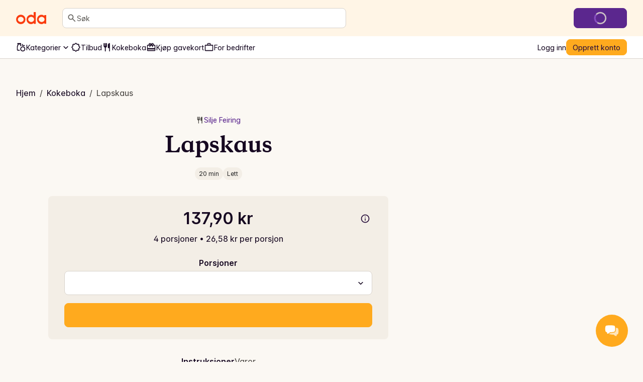

--- FILE ---
content_type: application/javascript; charset=UTF-8
request_url: https://oda.com/_next/static/chunks/1847ff3a188565f3.js
body_size: 13979
content:
;!function(){try { var e="undefined"!=typeof globalThis?globalThis:"undefined"!=typeof global?global:"undefined"!=typeof window?window:"undefined"!=typeof self?self:{},n=(new e.Error).stack;n&&((e._debugIds|| (e._debugIds={}))[n]="528196f4-6ca7-819e-ed70-36124baac71c")}catch(e){}}();
(globalThis.TURBOPACK||(globalThis.TURBOPACK=[])).push(["object"==typeof document?document.currentScript:void 0,430297,e=>{"use strict";var t=e.i(191788);e.s(["ChevronLeftIcon",0,e=>t.createElement("svg",{xmlns:"http://www.w3.org/2000/svg",viewBox:"0 0 24 24",role:"presentation",...e},t.createElement("path",{d:"m10.8 12 3.9 3.9a.95.95 0 0 1 .275.7.95.95 0 0 1-.275.7.95.95 0 0 1-.7.275.95.95 0 0 1-.7-.275l-4.6-4.6a.9.9 0 0 1-.212-.325A1.1 1.1 0 0 1 8.425 12q0-.2.063-.375A.9.9 0 0 1 8.7 11.3l4.6-4.6a.95.95 0 0 1 .7-.275q.425 0 .7.275a.95.95 0 0 1 .275.7.95.95 0 0 1-.275.7z"}))],430297)},634596,733713,e=>{"use strict";var t=e.i(191788);e.s(["LockIcon",0,e=>t.createElement("svg",{xmlns:"http://www.w3.org/2000/svg",viewBox:"0 0 24 24",role:"presentation",...e},t.createElement("path",{d:"M6 22q-.824 0-1.412-.587A1.93 1.93 0 0 1 4 20V10q0-.825.588-1.412A1.93 1.93 0 0 1 6 8h1V6q0-2.075 1.463-3.537Q9.926 1 12 1q2.075 0 3.537 1.463Q17 3.925 17 6v2h1q.824 0 1.413.588Q20 9.175 20 10v10q0 .824-.587 1.413A1.93 1.93 0 0 1 18 22zm0-2h12V10H6zm6-3q.825 0 1.412-.587Q14 15.825 14 15t-.588-1.412A1.93 1.93 0 0 0 12 13q-.825 0-1.412.588A1.93 1.93 0 0 0 10 15q0 .824.588 1.413Q11.175 17 12 17M9 8h6V6q0-1.25-.875-2.125A2.9 2.9 0 0 0 12 3q-1.25 0-2.125.875A2.9 2.9 0 0 0 9 6z"}))],634596),e.s(["WarningIcon",0,e=>t.createElement("svg",{xmlns:"http://www.w3.org/2000/svg",viewBox:"0 0 24 24",role:"presentation",...e},t.createElement("path",{d:"M2.725 21a.97.97 0 0 1-.85-.5 1.1 1.1 0 0 1-.137-.488.9.9 0 0 1 .137-.512l9.25-16q.15-.25.387-.375T12 3t.488.125a1 1 0 0 1 .387.375l9.25 16q.15.25.137.512a1.1 1.1 0 0 1-.137.488.97.97 0 0 1-.85.5zm1.725-2h15.1L12 6zM12 18q.424 0 .713-.288A.97.97 0 0 0 13 17a.97.97 0 0 0-.287-.712A.97.97 0 0 0 12 16a.97.97 0 0 0-.713.288A.97.97 0 0 0 11 17q0 .424.287.712.288.288.713.288m0-3q.424 0 .713-.287A.97.97 0 0 0 13 14v-3a.97.97 0 0 0-.287-.713A.97.97 0 0 0 12 10a.97.97 0 0 0-.713.287A.97.97 0 0 0 11 11v3q0 .424.287.713.288.287.713.287"}))],733713)},169757,e=>{"use strict";var t=e.i(191788);e.s(["CloseIcon",0,e=>t.createElement("svg",{xmlns:"http://www.w3.org/2000/svg",viewBox:"0 0 24 24",role:"presentation",...e},t.createElement("path",{d:"m12 13.4-4.9 4.9a.95.95 0 0 1-.7.275.95.95 0 0 1-.7-.275.95.95 0 0 1-.275-.7q0-.425.275-.7l4.9-4.9-4.9-4.9a.95.95 0 0 1-.275-.7q0-.425.275-.7a.95.95 0 0 1 .7-.275q.425 0 .7.275l4.9 4.9 4.9-4.9a.95.95 0 0 1 .7-.275q.425 0 .7.275a.95.95 0 0 1 .275.7.95.95 0 0 1-.275.7L13.4 12l4.9 4.9a.95.95 0 0 1 .275.7.95.95 0 0 1-.275.7.95.95 0 0 1-.7.275.95.95 0 0 1-.7-.275z"}))],169757)},135598,e=>{"use strict";var t=e.i(191788),r=e.i(671185),s=e.i(357006),n=e.i(479293),i=e.i(64592),o=e.i(55037),a=e.i(64899),l=e.i(592893),u=e.i(437767),c=e.i(993953),d=e.i(674534),f=e.i(908525),h=e.i(865823),_=e.i(369131),p=e.i(817549),m=e.i(391398),y="Dialog",[g,v]=(0,n.createContextScope)(y),[b,O]=g(y),E=e=>{let{__scopeDialog:r,children:s,open:n,defaultOpen:a,onOpenChange:l,modal:u=!0}=e,c=t.useRef(null),d=t.useRef(null),[f,h]=(0,o.useControllableState)({prop:n,defaultProp:a??!1,onChange:l,caller:y});return(0,m.jsx)(b,{scope:r,triggerRef:c,contentRef:d,contentId:(0,i.useId)(),titleId:(0,i.useId)(),descriptionId:(0,i.useId)(),open:f,onOpenChange:h,onOpenToggle:t.useCallback(()=>h(e=>!e),[h]),modal:u,children:s})};E.displayName=y;var R="DialogTrigger",C=t.forwardRef((e,t)=>{let{__scopeDialog:n,...i}=e,o=O(R,n),a=(0,s.useComposedRefs)(t,o.triggerRef);return(0,m.jsx)(d.Primitive.button,{type:"button","aria-haspopup":"dialog","aria-expanded":o.open,"aria-controls":o.contentId,"data-state":K(o.open),...i,ref:a,onClick:(0,r.composeEventHandlers)(e.onClick,o.onOpenToggle)})});C.displayName=R;var x="DialogPortal",[S,A]=g(x,{forceMount:void 0}),T=e=>{let{__scopeDialog:r,forceMount:s,children:n,container:i}=e,o=O(x,r);return(0,m.jsx)(S,{scope:r,forceMount:s,children:t.Children.map(n,e=>(0,m.jsx)(c.Presence,{present:s||o.open,children:(0,m.jsx)(u.Portal,{asChild:!0,container:i,children:e})}))})};T.displayName=x;var M="DialogOverlay",I=t.forwardRef((e,t)=>{let r=A(M,e.__scopeDialog),{forceMount:s=r.forceMount,...n}=e,i=O(M,e.__scopeDialog);return i.modal?(0,m.jsx)(c.Presence,{present:s||i.open,children:(0,m.jsx)(D,{...n,ref:t})}):null});I.displayName=M;var w=(0,p.createSlot)("DialogOverlay.RemoveScroll"),D=t.forwardRef((e,t)=>{let{__scopeDialog:r,...s}=e,n=O(M,r);return(0,m.jsx)(h.RemoveScroll,{as:w,allowPinchZoom:!0,shards:[n.contentRef],children:(0,m.jsx)(d.Primitive.div,{"data-state":K(n.open),...s,ref:t,style:{pointerEvents:"auto",...s.style}})})}),L="DialogContent",P=t.forwardRef((e,t)=>{let r=A(L,e.__scopeDialog),{forceMount:s=r.forceMount,...n}=e,i=O(L,e.__scopeDialog);return(0,m.jsx)(c.Presence,{present:s||i.open,children:i.modal?(0,m.jsx)(j,{...n,ref:t}):(0,m.jsx)(N,{...n,ref:t})})});P.displayName=L;var j=t.forwardRef((e,n)=>{let i=O(L,e.__scopeDialog),o=t.useRef(null),a=(0,s.useComposedRefs)(n,i.contentRef,o);return t.useEffect(()=>{let e=o.current;if(e)return(0,_.hideOthers)(e)},[]),(0,m.jsx)(k,{...e,ref:a,trapFocus:i.open,disableOutsidePointerEvents:!0,onCloseAutoFocus:(0,r.composeEventHandlers)(e.onCloseAutoFocus,e=>{e.preventDefault(),i.triggerRef.current?.focus()}),onPointerDownOutside:(0,r.composeEventHandlers)(e.onPointerDownOutside,e=>{let t=e.detail.originalEvent,r=0===t.button&&!0===t.ctrlKey;(2===t.button||r)&&e.preventDefault()}),onFocusOutside:(0,r.composeEventHandlers)(e.onFocusOutside,e=>e.preventDefault())})}),N=t.forwardRef((e,r)=>{let s=O(L,e.__scopeDialog),n=t.useRef(!1),i=t.useRef(!1);return(0,m.jsx)(k,{...e,ref:r,trapFocus:!1,disableOutsidePointerEvents:!1,onCloseAutoFocus:t=>{e.onCloseAutoFocus?.(t),t.defaultPrevented||(n.current||s.triggerRef.current?.focus(),t.preventDefault()),n.current=!1,i.current=!1},onInteractOutside:t=>{e.onInteractOutside?.(t),t.defaultPrevented||(n.current=!0,"pointerdown"===t.detail.originalEvent.type&&(i.current=!0));let r=t.target;s.triggerRef.current?.contains(r)&&t.preventDefault(),"focusin"===t.detail.originalEvent.type&&i.current&&t.preventDefault()}})}),k=t.forwardRef((e,r)=>{let{__scopeDialog:n,trapFocus:i,onOpenAutoFocus:o,onCloseAutoFocus:u,...c}=e,d=O(L,n),h=t.useRef(null),_=(0,s.useComposedRefs)(r,h);return(0,f.useFocusGuards)(),(0,m.jsxs)(m.Fragment,{children:[(0,m.jsx)(l.FocusScope,{asChild:!0,loop:!0,trapped:i,onMountAutoFocus:o,onUnmountAutoFocus:u,children:(0,m.jsx)(a.DismissableLayer,{role:"dialog",id:d.contentId,"aria-describedby":d.descriptionId,"aria-labelledby":d.titleId,"data-state":K(d.open),...c,ref:_,onDismiss:()=>d.onOpenChange(!1)})}),(0,m.jsxs)(m.Fragment,{children:[(0,m.jsx)(W,{titleId:d.titleId}),(0,m.jsx)(z,{contentRef:h,descriptionId:d.descriptionId})]})]})}),B="DialogTitle",$=t.forwardRef((e,t)=>{let{__scopeDialog:r,...s}=e,n=O(B,r);return(0,m.jsx)(d.Primitive.h2,{id:n.titleId,...s,ref:t})});$.displayName=B;var U="DialogDescription",H=t.forwardRef((e,t)=>{let{__scopeDialog:r,...s}=e,n=O(U,r);return(0,m.jsx)(d.Primitive.p,{id:n.descriptionId,...s,ref:t})});H.displayName=U;var G="DialogClose",F=t.forwardRef((e,t)=>{let{__scopeDialog:s,...n}=e,i=O(G,s);return(0,m.jsx)(d.Primitive.button,{type:"button",...n,ref:t,onClick:(0,r.composeEventHandlers)(e.onClick,()=>i.onOpenChange(!1))})});function K(e){return e?"open":"closed"}F.displayName=G;var q="DialogTitleWarning",[Y,V]=(0,n.createContext)(q,{contentName:L,titleName:B,docsSlug:"dialog"}),W=({titleId:e})=>{let r=V(q),s=`\`${r.contentName}\` requires a \`${r.titleName}\` for the component to be accessible for screen reader users.

If you want to hide the \`${r.titleName}\`, you can wrap it with our VisuallyHidden component.

For more information, see https://radix-ui.com/primitives/docs/components/${r.docsSlug}`;return t.useEffect(()=>{e&&(document.getElementById(e)||console.error(s))},[s,e]),null},z=({contentRef:e,descriptionId:r})=>{let s=V("DialogDescriptionWarning"),n=`Warning: Missing \`Description\` or \`aria-describedby={undefined}\` for {${s.contentName}}.`;return t.useEffect(()=>{let t=e.current?.getAttribute("aria-describedby");r&&t&&(document.getElementById(r)||console.warn(n))},[n,e,r]),null};e.s(["Close",()=>F,"Content",()=>P,"Description",()=>H,"DialogClose",()=>F,"Overlay",()=>I,"Portal",()=>T,"Root",()=>E,"Title",()=>$,"Trigger",()=>C])},606866,e=>{"use strict";var t=e.i(191788);let r=()=>{let e=(0,t.useRef)(!1);return[()=>{if("u"<typeof document)return;let t=document.documentElement,{body:r}=document;if(!r||!r.style||e.current)return;let s=window.innerWidth-t.clientWidth,n=parseInt(window.getComputedStyle(r).getPropertyValue("padding-right"))||0;t.style.position="relative",r.style.position="relative",r.style.overflow="hidden",r.style.paddingRight=`${n+s}px`,e.current=!0},()=>{if("u"<typeof document)return;let t=document.documentElement,{body:r}=document;r&&r.style&&e.current&&(t.style.position="",t.style.overflow="",r.style.position="",r.style.overflow="",r.style.paddingRight="",e.current=!1)}]},s=e=>{let[s,n]=r();(0,t.useEffect)(()=>{if(e)return s(),()=>{n()}},[e])};e.s(["useScrollBlock",()=>r,"useToggleScrollBlock",()=>s])},950836,e=>{e.v({borderBottom:"styles-module-scss-module__hn9-jG__borderBottom",borderTop:"styles-module-scss-module__hn9-jG__borderTop",content:"styles-module-scss-module__hn9-jG__content",contentShow:"styles-module-scss-module__hn9-jG__contentShow",disableInternalScroll:"styles-module-scss-module__hn9-jG__disableInternalScroll",fixedHeight:"styles-module-scss-module__hn9-jG__fixedHeight",footer:"styles-module-scss-module__hn9-jG__footer",header:"styles-module-scss-module__hn9-jG__header",large:"styles-module-scss-module__hn9-jG__large","lg:large":"styles-module-scss-module__hn9-jG__lg:large","lg:small":"styles-module-scss-module__hn9-jG__lg:small","md:large":"styles-module-scss-module__hn9-jG__md:large","md:small":"styles-module-scss-module__hn9-jG__md:small",modalBox:"styles-module-scss-module__hn9-jG__modalBox","modalBox-closeButtonContainer":"styles-module-scss-module__hn9-jG__modalBox-closeButtonContainer",modalBoxGrid:"styles-module-scss-module__hn9-jG__modalBoxGrid",overlay:"styles-module-scss-module__hn9-jG__overlay","sm:large":"styles-module-scss-module__hn9-jG__sm:large","sm:small":"styles-module-scss-module__hn9-jG__sm:small",small:"styles-module-scss-module__hn9-jG__small","xl:large":"styles-module-scss-module__hn9-jG__xl:large","xl:small":"styles-module-scss-module__hn9-jG__xl:small"})},474326,e=>{"use strict";var t=e.i(391398),r=e.i(358280),s=e.i(135598),n=e.i(169757),i=e.i(364116),o=e.i(950836);e.s(["ModalCloseButton",0,()=>{let{i18n:e,_:a}=(0,r.useLingui)();return(0,t.jsx)(i.Box,{className:o.default["modalBox-closeButtonContainer"],padding:"spacing-5",children:(0,t.jsx)(s.Close,{asChild:!0,children:(0,t.jsx)(i.IconButton,{onClick:e=>e.stopPropagation(),size:"w24","aria-label":e._({id:"common.cta.close",message:"Close"}),children:(0,t.jsx)(n.CloseIcon,{})})})})}])},179986,216314,e=>{"use strict";var t=e.i(391398),r=e.i(191788),s=e.i(135598),n=e.i(56206),i=e.i(364116),o=e.i(606866),a=e.i(474326);let l=(0,r.createContext)({size:"large",canHideExternally:!0,disableInternalScroll:!1,dialogRef:void 0}),u=({children:e,size:r,canHideExternally:s,disableInternalScroll:n,dialogRef:i})=>(0,t.jsx)(l.Provider,{value:{size:r,canHideExternally:s,disableInternalScroll:n,dialogRef:i},children:e}),c=()=>(0,r.useContext)(l);e.s(["ModalContextProvider",0,u,"useModalContext",0,c],216314);var d=e.i(950836);let f=s.Trigger,h=s.Close,_=s.Title,p=s.Description;e.s(["DialogClose",0,h,"DialogTrigger",0,f,"ModalContent",0,({children:e,as:r,...o})=>{let{size:l,canHideExternally:u}=c(),{breakpoints:f}=(0,i.useThemeContext)(),h=((e,t)=>{let r=Object.keys(t).map(e=>e.replace("breakpoint-","")),s=Array.isArray(e)?e:[e];if(1===s.length)return d.default[`${s[0]}`];let i=s[s.length-1];return(s.length===r.length?s:r.map((e,t)=>s[t]||i)).reduce((e,t,s)=>(0,n.default)(e,{[d.default[`${r[s]}:${t}`]]:t}),"")})(l,f);return(0,t.jsx)(s.Content,{asChild:!0,...o,onEscapeKeyDown:e=>{u||e.preventDefault()},onPointerDownOutside:e=>{u||e.preventDefault()},children:(0,t.jsxs)(i.Box,{as:r,"data-testid":"modal-content",display:"flex",flexDirection:"column",borderRadius:"large",className:(0,n.default)(d.default.modalBox,h),children:[u&&(0,t.jsx)(a.ModalCloseButton,{}),e]})})},"ModalDescription",0,p,"ModalTitle",0,_,"default",0,({trigger:e,children:n,open:a,onOpenChange:l,size:c="large",canHideExternally:h=!0,disableInternalScroll:_=!1})=>{let p=a??!1;(0,o.useToggleScrollBlock)(p);let m=(0,r.useRef)(null);return(0,t.jsxs)(s.Root,{onOpenChange:l,open:a,children:[(0,t.jsx)(f,{asChild:!0,children:e}),(0,t.jsxs)(s.Portal,{children:[(0,t.jsx)(s.Overlay,{className:d.default.overlay}),(0,t.jsx)("div",{className:d.default.modalBoxGrid,children:(0,t.jsx)(i.Box,{ref:m,display:"flex",justifyContent:"center",alignItems:"center",className:d.default.fixedHeight,children:(0,t.jsx)(u,{size:c,canHideExternally:h,disableInternalScroll:_,dialogRef:m,children:n})})})]})]})}],179986)},435093,e=>{"use strict";var t=e.i(391398),r=e.i(191788),s=e.i(56206),n=e.i(364116),i=e.i(950836);e.s(["ModalBody",0,e=>{let{children:o,className:a,...l}=e,u=(0,r.createRef)(),[c,d]=(0,r.useState)(!1),[f,h]=(0,r.useState)(!0),_=(0,s.default)(i.default.content,{[i.default.borderTop]:c,[i.default.borderBottom]:f},a);return(0,r.useLayoutEffect)(()=>{let e=!1,t=u.current;if(!t)return;t.scrollHeight===t.clientHeight&&h(!1);let r=()=>{e||(window.requestAnimationFrame(()=>{0===t.scrollTop?d(!1):d(!0),t.scrollTop+t.clientHeight>=t.scrollHeight?h(!1):h(!0),e=!1}),e=!0)};return t.addEventListener("scroll",r),()=>t.removeEventListener("scroll",r)},[]),(0,t.jsx)(n.Box,{ref:u,paddingX:["spacing-4","spacing-7","spacing-7","spacing-8"],className:_,...l,children:o})}])},232807,439269,e=>{"use strict";var t=e.i(391398),r=e.i(56206),s=e.i(364116),n=e.i(950836);e.s(["ModalFooter",0,e=>{let{children:i,className:o,...a}=e,l=(0,r.default)(n.default.footer,o);return(0,t.jsx)(s.Box,{paddingY:["spacing-3","spacing-4"],paddingX:["spacing-5","spacing-9"],className:l,...a,children:i})}],232807),e.s(["ModalHeader",0,e=>{let{children:i,className:o,...a}=e,l=(0,r.default)(n.default.header,o);return(0,t.jsx)(s.Box,{paddingBottom:"spacing-3",paddingTop:"spacing-8",paddingX:["spacing-4","spacing-7","spacing-7","spacing-8"],className:l,...a,children:i})}],439269)},137203,e=>{"use strict";e.i(435093),e.i(474326),e.i(232807),e.i(439269),e.i(179986),e.s([])},701085,(e,t,r)=>{"use strict";Object.defineProperty(r,"__esModule",{value:!0});var s={AppRouterContext:function(){return o},GlobalLayoutRouterContext:function(){return l},LayoutRouterContext:function(){return a},MissingSlotContext:function(){return c},TemplateContext:function(){return u}};for(var n in s)Object.defineProperty(r,n,{enumerable:!0,get:s[n]});let i=e.r(741705)._(e.r(191788)),o=i.default.createContext(null),a=i.default.createContext(null),l=i.default.createContext(null),u=i.default.createContext(null),c=i.default.createContext(new Set)},531430,(e,t,r)=>{"use strict";Object.defineProperty(r,"__esModule",{value:!0}),Object.defineProperty(r,"ReadonlyURLSearchParams",{enumerable:!0,get:function(){return n}});class s extends Error{constructor(){super("Method unavailable on `ReadonlyURLSearchParams`. Read more: https://nextjs.org/docs/app/api-reference/functions/use-search-params#updating-searchparams")}}class n extends URLSearchParams{append(){throw new s}delete(){throw new s}set(){throw new s}sort(){throw new s}}("function"==typeof r.default||"object"==typeof r.default&&null!==r.default)&&void 0===r.default.__esModule&&(Object.defineProperty(r.default,"__esModule",{value:!0}),Object.assign(r.default,r),t.exports=r.default)},470008,(e,t,r)=>{"use strict";Object.defineProperty(r,"__esModule",{value:!0});var s={NavigationPromisesContext:function(){return c},PathParamsContext:function(){return u},PathnameContext:function(){return l},ReadonlyURLSearchParams:function(){return o.ReadonlyURLSearchParams},SearchParamsContext:function(){return a},createDevToolsInstrumentedPromise:function(){return d}};for(var n in s)Object.defineProperty(r,n,{enumerable:!0,get:s[n]});let i=e.r(191788),o=e.r(531430),a=(0,i.createContext)(null),l=(0,i.createContext)(null),u=(0,i.createContext)(null),c=(0,i.createContext)(null);function d(e,t){let r=Promise.resolve(t);return r.status="fulfilled",r.value=t,r.displayName=`${e} (SSR)`,r}},14760,(e,t,r)=>{"use strict";Object.defineProperty(r,"__esModule",{value:!0});var s={BailoutToCSRError:function(){return o},isBailoutToCSRError:function(){return a}};for(var n in s)Object.defineProperty(r,n,{enumerable:!0,get:s[n]});let i="BAILOUT_TO_CLIENT_SIDE_RENDERING";class o extends Error{constructor(e){super(`Bail out to client-side rendering: ${e}`),this.reason=e,this.digest=i}}function a(e){return"object"==typeof e&&null!==e&&"digest"in e&&e.digest===i}},991622,(e,t,r)=>{"use strict";Object.defineProperty(r,"__esModule",{value:!0});var s={HTTPAccessErrorStatus:function(){return i},HTTP_ERROR_FALLBACK_ERROR_CODE:function(){return a},getAccessFallbackErrorTypeByStatus:function(){return c},getAccessFallbackHTTPStatus:function(){return u},isHTTPAccessFallbackError:function(){return l}};for(var n in s)Object.defineProperty(r,n,{enumerable:!0,get:s[n]});let i={NOT_FOUND:404,FORBIDDEN:403,UNAUTHORIZED:401},o=new Set(Object.values(i)),a="NEXT_HTTP_ERROR_FALLBACK";function l(e){if("object"!=typeof e||null===e||!("digest"in e)||"string"!=typeof e.digest)return!1;let[t,r]=e.digest.split(";");return t===a&&o.has(Number(r))}function u(e){return Number(e.digest.split(";")[1])}function c(e){switch(e){case 401:return"unauthorized";case 403:return"forbidden";case 404:return"not-found";default:return}}("function"==typeof r.default||"object"==typeof r.default&&null!==r.default)&&void 0===r.default.__esModule&&(Object.defineProperty(r.default,"__esModule",{value:!0}),Object.assign(r.default,r),t.exports=r.default)},40184,(e,t,r)=>{"use strict";Object.defineProperty(r,"__esModule",{value:!0}),Object.defineProperty(r,"RedirectStatusCode",{enumerable:!0,get:function(){return n}});var s,n=((s={})[s.SeeOther=303]="SeeOther",s[s.TemporaryRedirect=307]="TemporaryRedirect",s[s.PermanentRedirect=308]="PermanentRedirect",s);("function"==typeof r.default||"object"==typeof r.default&&null!==r.default)&&void 0===r.default.__esModule&&(Object.defineProperty(r.default,"__esModule",{value:!0}),Object.assign(r.default,r),t.exports=r.default)},301939,(e,t,r)=>{"use strict";Object.defineProperty(r,"__esModule",{value:!0});var s,n={REDIRECT_ERROR_CODE:function(){return a},RedirectType:function(){return l},isRedirectError:function(){return u}};for(var i in n)Object.defineProperty(r,i,{enumerable:!0,get:n[i]});let o=e.r(40184),a="NEXT_REDIRECT";var l=((s={}).push="push",s.replace="replace",s);function u(e){if("object"!=typeof e||null===e||!("digest"in e)||"string"!=typeof e.digest)return!1;let t=e.digest.split(";"),[r,s]=t,n=t.slice(2,-2).join(";"),i=Number(t.at(-2));return r===a&&("replace"===s||"push"===s)&&"string"==typeof n&&!isNaN(i)&&i in o.RedirectStatusCode}("function"==typeof r.default||"object"==typeof r.default&&null!==r.default)&&void 0===r.default.__esModule&&(Object.defineProperty(r.default,"__esModule",{value:!0}),Object.assign(r.default,r),t.exports=r.default)},68934,(e,t,r)=>{"use strict";Object.defineProperty(r,"__esModule",{value:!0}),Object.defineProperty(r,"isNextRouterError",{enumerable:!0,get:function(){return i}});let s=e.r(991622),n=e.r(301939);function i(e){return(0,n.isRedirectError)(e)||(0,s.isHTTPAccessFallbackError)(e)}("function"==typeof r.default||"object"==typeof r.default&&null!==r.default)&&void 0===r.default.__esModule&&(Object.defineProperty(r.default,"__esModule",{value:!0}),Object.assign(r.default,r),t.exports=r.default)},896634,e=>{"use strict";var t=e.i(191788);e.s(["ChevronRightIcon",0,e=>t.createElement("svg",{xmlns:"http://www.w3.org/2000/svg",viewBox:"0 0 24 24",role:"presentation",...e},t.createElement("path",{d:"m13.205 12-3.9-3.9a.95.95 0 0 1-.275-.7q0-.425.275-.7a.95.95 0 0 1 .7-.275q.425 0 .7.275l4.6 4.6q.15.15.213.325.062.175.062.375t-.062.375a.9.9 0 0 1-.213.325l-4.6 4.6a.95.95 0 0 1-.7.275.95.95 0 0 1-.7-.275.95.95 0 0 1-.275-.7q0-.425.275-.7z"}))],896634)},494834,(e,t,r)=>{e.e,t.exports=function(){"use strict";var e="millisecond",t="second",r="minute",s="hour",n="week",i="month",o="quarter",a="year",l="date",u="Invalid Date",c=/^(\d{4})[-/]?(\d{1,2})?[-/]?(\d{0,2})[Tt\s]*(\d{1,2})?:?(\d{1,2})?:?(\d{1,2})?[.:]?(\d+)?$/,d=/\[([^\]]+)]|Y{1,4}|M{1,4}|D{1,2}|d{1,4}|H{1,2}|h{1,2}|a|A|m{1,2}|s{1,2}|Z{1,2}|SSS/g,f=function(e,t,r){var s=String(e);return!s||s.length>=t?e:""+Array(t+1-s.length).join(r)+e},h="en",_={};_[h]={name:"en",weekdays:"Sunday_Monday_Tuesday_Wednesday_Thursday_Friday_Saturday".split("_"),months:"January_February_March_April_May_June_July_August_September_October_November_December".split("_"),ordinal:function(e){var t=["th","st","nd","rd"],r=e%100;return"["+e+(t[(r-20)%10]||t[r]||t[0])+"]"}};var p="$isDayjsObject",m=function(e){return e instanceof b||!(!e||!e[p])},y=function e(t,r,s){var n;if(!t)return h;if("string"==typeof t){var i=t.toLowerCase();_[i]&&(n=i),r&&(_[i]=r,n=i);var o=t.split("-");if(!n&&o.length>1)return e(o[0])}else{var a=t.name;_[a]=t,n=a}return!s&&n&&(h=n),n||!s&&h},g=function(e,t){if(m(e))return e.clone();var r="object"==typeof t?t:{};return r.date=e,r.args=arguments,new b(r)},v={s:f,z:function(e){var t=-e.utcOffset(),r=Math.abs(t);return(t<=0?"+":"-")+f(Math.floor(r/60),2,"0")+":"+f(r%60,2,"0")},m:function e(t,r){if(t.date()<r.date())return-e(r,t);var s=12*(r.year()-t.year())+(r.month()-t.month()),n=t.clone().add(s,i),o=r-n<0,a=t.clone().add(s+(o?-1:1),i);return+(-(s+(r-n)/(o?n-a:a-n))||0)},a:function(e){return e<0?Math.ceil(e)||0:Math.floor(e)},p:function(u){return({M:i,y:a,w:n,d:"day",D:l,h:s,m:r,s:t,ms:e,Q:o})[u]||String(u||"").toLowerCase().replace(/s$/,"")},u:function(e){return void 0===e}};v.l=y,v.i=m,v.w=function(e,t){return g(e,{locale:t.$L,utc:t.$u,x:t.$x,$offset:t.$offset})};var b=function(){function f(e){this.$L=y(e.locale,null,!0),this.parse(e),this.$x=this.$x||e.x||{},this[p]=!0}var h=f.prototype;return h.parse=function(e){this.$d=function(e){var t=e.date,r=e.utc;if(null===t)return new Date(NaN);if(v.u(t))return new Date;if(t instanceof Date)return new Date(t);if("string"==typeof t&&!/Z$/i.test(t)){var s=t.match(c);if(s){var n=s[2]-1||0,i=(s[7]||"0").substring(0,3);return r?new Date(Date.UTC(s[1],n,s[3]||1,s[4]||0,s[5]||0,s[6]||0,i)):new Date(s[1],n,s[3]||1,s[4]||0,s[5]||0,s[6]||0,i)}}return new Date(t)}(e),this.init()},h.init=function(){var e=this.$d;this.$y=e.getFullYear(),this.$M=e.getMonth(),this.$D=e.getDate(),this.$W=e.getDay(),this.$H=e.getHours(),this.$m=e.getMinutes(),this.$s=e.getSeconds(),this.$ms=e.getMilliseconds()},h.$utils=function(){return v},h.isValid=function(){return this.$d.toString()!==u},h.isSame=function(e,t){var r=g(e);return this.startOf(t)<=r&&r<=this.endOf(t)},h.isAfter=function(e,t){return g(e)<this.startOf(t)},h.isBefore=function(e,t){return this.endOf(t)<g(e)},h.$g=function(e,t,r){return v.u(e)?this[t]:this.set(r,e)},h.unix=function(){return Math.floor(this.valueOf()/1e3)},h.valueOf=function(){return this.$d.getTime()},h.startOf=function(e,o){var u=this,c=!!v.u(o)||o,d=v.p(e),f=function(e,t){var r=v.w(u.$u?Date.UTC(u.$y,t,e):new Date(u.$y,t,e),u);return c?r:r.endOf("day")},h=function(e,t){return v.w(u.toDate()[e].apply(u.toDate("s"),(c?[0,0,0,0]:[23,59,59,999]).slice(t)),u)},_=this.$W,p=this.$M,m=this.$D,y="set"+(this.$u?"UTC":"");switch(d){case a:return c?f(1,0):f(31,11);case i:return c?f(1,p):f(0,p+1);case n:var g=this.$locale().weekStart||0,b=(_<g?_+7:_)-g;return f(c?m-b:m+(6-b),p);case"day":case l:return h(y+"Hours",0);case s:return h(y+"Minutes",1);case r:return h(y+"Seconds",2);case t:return h(y+"Milliseconds",3);default:return this.clone()}},h.endOf=function(e){return this.startOf(e,!1)},h.$set=function(n,o){var u,c=v.p(n),d="set"+(this.$u?"UTC":""),f=((u={}).day=d+"Date",u[l]=d+"Date",u[i]=d+"Month",u[a]=d+"FullYear",u[s]=d+"Hours",u[r]=d+"Minutes",u[t]=d+"Seconds",u[e]=d+"Milliseconds",u)[c],h="day"===c?this.$D+(o-this.$W):o;if(c===i||c===a){var _=this.clone().set(l,1);_.$d[f](h),_.init(),this.$d=_.set(l,Math.min(this.$D,_.daysInMonth())).$d}else f&&this.$d[f](h);return this.init(),this},h.set=function(e,t){return this.clone().$set(e,t)},h.get=function(e){return this[v.p(e)]()},h.add=function(e,o){var l,u=this;e=Number(e);var c=v.p(o),d=function(t){var r=g(u);return v.w(r.date(r.date()+Math.round(t*e)),u)};if(c===i)return this.set(i,this.$M+e);if(c===a)return this.set(a,this.$y+e);if("day"===c)return d(1);if(c===n)return d(7);var f=((l={})[r]=6e4,l[s]=36e5,l[t]=1e3,l)[c]||1,h=this.$d.getTime()+e*f;return v.w(h,this)},h.subtract=function(e,t){return this.add(-1*e,t)},h.format=function(e){var t=this,r=this.$locale();if(!this.isValid())return r.invalidDate||u;var s=e||"YYYY-MM-DDTHH:mm:ssZ",n=v.z(this),i=this.$H,o=this.$m,a=this.$M,l=r.weekdays,c=r.months,f=r.meridiem,h=function(e,r,n,i){return e&&(e[r]||e(t,s))||n[r].slice(0,i)},_=function(e){return v.s(i%12||12,e,"0")},p=f||function(e,t,r){var s=e<12?"AM":"PM";return r?s.toLowerCase():s};return s.replace(d,function(e,s){return s||function(e){switch(e){case"YY":return String(t.$y).slice(-2);case"YYYY":return v.s(t.$y,4,"0");case"M":return a+1;case"MM":return v.s(a+1,2,"0");case"MMM":return h(r.monthsShort,a,c,3);case"MMMM":return h(c,a);case"D":return t.$D;case"DD":return v.s(t.$D,2,"0");case"d":return String(t.$W);case"dd":return h(r.weekdaysMin,t.$W,l,2);case"ddd":return h(r.weekdaysShort,t.$W,l,3);case"dddd":return l[t.$W];case"H":return String(i);case"HH":return v.s(i,2,"0");case"h":return _(1);case"hh":return _(2);case"a":return p(i,o,!0);case"A":return p(i,o,!1);case"m":return String(o);case"mm":return v.s(o,2,"0");case"s":return String(t.$s);case"ss":return v.s(t.$s,2,"0");case"SSS":return v.s(t.$ms,3,"0");case"Z":return n}return null}(e)||n.replace(":","")})},h.utcOffset=function(){return-(15*Math.round(this.$d.getTimezoneOffset()/15))},h.diff=function(e,l,u){var c,d=this,f=v.p(l),h=g(e),_=(h.utcOffset()-this.utcOffset())*6e4,p=this-h,m=function(){return v.m(d,h)};switch(f){case a:c=m()/12;break;case i:c=m();break;case o:c=m()/3;break;case n:c=(p-_)/6048e5;break;case"day":c=(p-_)/864e5;break;case s:c=p/36e5;break;case r:c=p/6e4;break;case t:c=p/1e3;break;default:c=p}return u?c:v.a(c)},h.daysInMonth=function(){return this.endOf(i).$D},h.$locale=function(){return _[this.$L]},h.locale=function(e,t){if(!e)return this.$L;var r=this.clone(),s=y(e,t,!0);return s&&(r.$L=s),r},h.clone=function(){return v.w(this.$d,this)},h.toDate=function(){return new Date(this.valueOf())},h.toJSON=function(){return this.isValid()?this.toISOString():null},h.toISOString=function(){return this.$d.toISOString()},h.toString=function(){return this.$d.toUTCString()},f}(),O=b.prototype;return g.prototype=O,[["$ms",e],["$s",t],["$m",r],["$H",s],["$W","day"],["$M",i],["$y",a],["$D",l]].forEach(function(e){O[e[1]]=function(t){return this.$g(t,e[0],e[1])}}),g.extend=function(e,t){return e.$i||(e(t,b,g),e.$i=!0),g},g.locale=y,g.isDayjs=m,g.unix=function(e){return g(1e3*e)},g.en=_[h],g.Ls=_,g.p={},g}()},147180,e=>{"use strict";var t=e.i(275885);e.s(["isLocaleSupported",0,e=>{try{return Intl.DateTimeFormat.supportedLocalesOf(e).length>0}catch{return t.captureException(`No native support in browser for locale: ${e}`),!1}},"isRelativeDateLocaleSupported",0,e=>{try{return Intl.RelativeTimeFormat.supportedLocalesOf(e).length>0}catch{return t.captureException(`No native support in browser for relative date locale: ${e}`),!1}}])},948123,e=>{"use strict";var t=e.i(465235),r=e.i(271585),s=e.i(451415),n=class extends r.Removable{#e;#t;#r;#s;constructor(e){super(),this.#e=e.client,this.mutationId=e.mutationId,this.#r=e.mutationCache,this.#t=[],this.state=e.state||i(),this.setOptions(e.options),this.scheduleGc()}setOptions(e){this.options=e,this.updateGcTime(this.options.gcTime)}get meta(){return this.options.meta}addObserver(e){this.#t.includes(e)||(this.#t.push(e),this.clearGcTimeout(),this.#r.notify({type:"observerAdded",mutation:this,observer:e}))}removeObserver(e){this.#t=this.#t.filter(t=>t!==e),this.scheduleGc(),this.#r.notify({type:"observerRemoved",mutation:this,observer:e})}optionalRemove(){this.#t.length||("pending"===this.state.status?this.scheduleGc():this.#r.remove(this))}continue(){return this.#s?.continue()??this.execute(this.state.variables)}async execute(e){let t=()=>{this.#n({type:"continue"})},r={client:this.#e,meta:this.options.meta,mutationKey:this.options.mutationKey};this.#s=(0,s.createRetryer)({fn:()=>this.options.mutationFn?this.options.mutationFn(e,r):Promise.reject(Error("No mutationFn found")),onFail:(e,t)=>{this.#n({type:"failed",failureCount:e,error:t})},onPause:()=>{this.#n({type:"pause"})},onContinue:t,retry:this.options.retry??0,retryDelay:this.options.retryDelay,networkMode:this.options.networkMode,canRun:()=>this.#r.canRun(this)});let n="pending"===this.state.status,i=!this.#s.canStart();try{if(n)t();else{this.#n({type:"pending",variables:e,isPaused:i}),await this.#r.config.onMutate?.(e,this,r);let t=await this.options.onMutate?.(e,r);t!==this.state.context&&this.#n({type:"pending",context:t,variables:e,isPaused:i})}let s=await this.#s.start();return await this.#r.config.onSuccess?.(s,e,this.state.context,this,r),await this.options.onSuccess?.(s,e,this.state.context,r),await this.#r.config.onSettled?.(s,null,this.state.variables,this.state.context,this,r),await this.options.onSettled?.(s,null,e,this.state.context,r),this.#n({type:"success",data:s}),s}catch(t){try{await this.#r.config.onError?.(t,e,this.state.context,this,r)}catch(e){Promise.reject(e)}try{await this.options.onError?.(t,e,this.state.context,r)}catch(e){Promise.reject(e)}try{await this.#r.config.onSettled?.(void 0,t,this.state.variables,this.state.context,this,r)}catch(e){Promise.reject(e)}try{await this.options.onSettled?.(void 0,t,e,this.state.context,r)}catch(e){Promise.reject(e)}throw this.#n({type:"error",error:t}),t}finally{this.#r.runNext(this)}}#n(e){this.state=(t=>{switch(e.type){case"failed":return{...t,failureCount:e.failureCount,failureReason:e.error};case"pause":return{...t,isPaused:!0};case"continue":return{...t,isPaused:!1};case"pending":return{...t,context:e.context,data:void 0,failureCount:0,failureReason:null,error:null,isPaused:e.isPaused,status:"pending",variables:e.variables,submittedAt:Date.now()};case"success":return{...t,data:e.data,failureCount:0,failureReason:null,error:null,status:"success",isPaused:!1};case"error":return{...t,data:void 0,error:e.error,failureCount:t.failureCount+1,failureReason:e.error,isPaused:!1,status:"error"}}})(this.state),t.notifyManager.batch(()=>{this.#t.forEach(t=>{t.onMutationUpdate(e)}),this.#r.notify({mutation:this,type:"updated",action:e})})}};function i(){return{context:void 0,data:void 0,error:null,failureCount:0,failureReason:null,isPaused:!1,status:"idle",variables:void 0,submittedAt:0}}e.s(["Mutation",()=>n,"getDefaultState",()=>i])},292905,e=>{"use strict";var t=e.i(191788),r=e.i(948123),s=e.i(465235),n=e.i(895564),i=e.i(456298),o=class extends n.Subscribable{#e;#i=void 0;#o;#a;constructor(e,t){super(),this.#e=e,this.setOptions(t),this.bindMethods(),this.#l()}bindMethods(){this.mutate=this.mutate.bind(this),this.reset=this.reset.bind(this)}setOptions(e){let t=this.options;this.options=this.#e.defaultMutationOptions(e),(0,i.shallowEqualObjects)(this.options,t)||this.#e.getMutationCache().notify({type:"observerOptionsUpdated",mutation:this.#o,observer:this}),t?.mutationKey&&this.options.mutationKey&&(0,i.hashKey)(t.mutationKey)!==(0,i.hashKey)(this.options.mutationKey)?this.reset():this.#o?.state.status==="pending"&&this.#o.setOptions(this.options)}onUnsubscribe(){this.hasListeners()||this.#o?.removeObserver(this)}onMutationUpdate(e){this.#l(),this.#u(e)}getCurrentResult(){return this.#i}reset(){this.#o?.removeObserver(this),this.#o=void 0,this.#l(),this.#u()}mutate(e,t){return this.#a=t,this.#o?.removeObserver(this),this.#o=this.#e.getMutationCache().build(this.#e,this.options),this.#o.addObserver(this),this.#o.execute(e)}#l(){let e=this.#o?.state??(0,r.getDefaultState)();this.#i={...e,isPending:"pending"===e.status,isSuccess:"success"===e.status,isError:"error"===e.status,isIdle:"idle"===e.status,mutate:this.mutate,reset:this.reset}}#u(e){s.notifyManager.batch(()=>{if(this.#a&&this.hasListeners()){let t=this.#i.variables,r=this.#i.context,s={client:this.#e,meta:this.options.meta,mutationKey:this.options.mutationKey};if(e?.type==="success"){try{this.#a.onSuccess?.(e.data,t,r,s)}catch(e){Promise.reject(e)}try{this.#a.onSettled?.(e.data,null,t,r,s)}catch(e){Promise.reject(e)}}else if(e?.type==="error"){try{this.#a.onError?.(e.error,t,r,s)}catch(e){Promise.reject(e)}try{this.#a.onSettled?.(void 0,e.error,t,r,s)}catch(e){Promise.reject(e)}}}this.listeners.forEach(e=>{e(this.#i)})})}},a=e.i(285700);function l(e,r){let n=(0,a.useQueryClient)(r),[l]=t.useState(()=>new o(n,e));t.useEffect(()=>{l.setOptions(e)},[l,e]);let u=t.useSyncExternalStore(t.useCallback(e=>l.subscribe(s.notifyManager.batchCalls(e)),[l]),()=>l.getCurrentResult(),()=>l.getCurrentResult()),c=t.useCallback((e,t)=>{l.mutate(e,t).catch(i.noop)},[l]);if(u.error&&(0,i.shouldThrowError)(l.options.throwOnError,[u.error]))throw u.error;return{...u,mutate:c,mutateAsync:u.mutate}}e.s(["useMutation",()=>l],292905)},713584,(e,t,r)=>{"use strict";Object.defineProperty(r,"__esModule",{value:!0}),Object.defineProperty(r,"HeadManagerContext",{enumerable:!0,get:function(){return s}});let s=e.r(741705)._(e.r(191788)).default.createContext({})},894470,(e,t,r)=>{"use strict";Object.defineProperty(r,"__esModule",{value:!0}),Object.defineProperty(r,"warnOnce",{enumerable:!0,get:function(){return s}});let s=e=>{}},420262,(e,t,r)=>{"use strict";Object.defineProperty(r,"__esModule",{value:!0});var s={getDeploymentId:function(){return i},getDeploymentIdQueryOrEmptyString:function(){return o}};for(var n in s)Object.defineProperty(r,n,{enumerable:!0,get:s[n]});function i(){return!1}function o(){return""}},626016,(e,t,r)=>{"use strict";Object.defineProperty(r,"__esModule",{value:!0}),Object.defineProperty(r,"setAttributesFromProps",{enumerable:!0,get:function(){return o}});let s={acceptCharset:"accept-charset",className:"class",htmlFor:"for",httpEquiv:"http-equiv",noModule:"noModule"},n=["onLoad","onReady","dangerouslySetInnerHTML","children","onError","strategy","stylesheets"];function i(e){return["async","defer","noModule"].includes(e)}function o(e,t){for(let[r,o]of Object.entries(t)){if(!t.hasOwnProperty(r)||n.includes(r)||void 0===o)continue;let a=s[r]||r.toLowerCase();"SCRIPT"===e.tagName&&i(a)?e[a]=!!o:e.setAttribute(a,String(o)),(!1===o||"SCRIPT"===e.tagName&&i(a)&&(!o||"false"===o))&&(e.setAttribute(a,""),e.removeAttribute(a))}}("function"==typeof r.default||"object"==typeof r.default&&null!==r.default)&&void 0===r.default.__esModule&&(Object.defineProperty(r.default,"__esModule",{value:!0}),Object.assign(r.default,r),t.exports=r.default)},161457,(e,t,r)=>{"use strict";Object.defineProperty(r,"__esModule",{value:!0});var s={default:function(){return v},handleClientScriptLoad:function(){return m},initScriptLoader:function(){return y}};for(var n in s)Object.defineProperty(r,n,{enumerable:!0,get:s[n]});let i=e.r(741705),o=e.r(952456),a=e.r(391398),l=i._(e.r(730943)),u=o._(e.r(191788)),c=e.r(713584),d=e.r(626016),f=e.r(799604),h=new Map,_=new Set,p=e=>{let{src:t,id:r,onLoad:s=()=>{},onReady:n=null,dangerouslySetInnerHTML:i,children:o="",strategy:a="afterInteractive",onError:u,stylesheets:c}=e,f=r||t;if(f&&_.has(f))return;if(h.has(t)){_.add(f),h.get(t).then(s,u);return}let p=()=>{n&&n(),_.add(f)},m=document.createElement("script"),y=new Promise((e,t)=>{m.addEventListener("load",function(t){e(),s&&s.call(this,t),p()}),m.addEventListener("error",function(e){t(e)})}).catch(function(e){u&&u(e)});i?(m.innerHTML=i.__html||"",p()):o?(m.textContent="string"==typeof o?o:Array.isArray(o)?o.join(""):"",p()):t&&(m.src=t,h.set(t,y)),(0,d.setAttributesFromProps)(m,e),"worker"===a&&m.setAttribute("type","text/partytown"),m.setAttribute("data-nscript",a),c&&(e=>{if(l.default.preinit)return e.forEach(e=>{l.default.preinit(e,{as:"style"})});if("u">typeof window){let t=document.head;e.forEach(e=>{let r=document.createElement("link");r.type="text/css",r.rel="stylesheet",r.href=e,t.appendChild(r)})}})(c),document.body.appendChild(m)};function m(e){let{strategy:t="afterInteractive"}=e;"lazyOnload"===t?window.addEventListener("load",()=>{(0,f.requestIdleCallback)(()=>p(e))}):p(e)}function y(e){e.forEach(m),[...document.querySelectorAll('[data-nscript="beforeInteractive"]'),...document.querySelectorAll('[data-nscript="beforePageRender"]')].forEach(e=>{let t=e.id||e.getAttribute("src");_.add(t)})}function g(e){let{id:t,src:r="",onLoad:s=()=>{},onReady:n=null,strategy:i="afterInteractive",onError:o,stylesheets:d,...h}=e,{updateScripts:m,scripts:y,getIsSsr:g,appDir:v,nonce:b}=(0,u.useContext)(c.HeadManagerContext);b=h.nonce||b;let O=(0,u.useRef)(!1);(0,u.useEffect)(()=>{let e=t||r;O.current||(n&&e&&_.has(e)&&n(),O.current=!0)},[n,t,r]);let E=(0,u.useRef)(!1);if((0,u.useEffect)(()=>{if(!E.current){if("afterInteractive"===i)p(e);else"lazyOnload"===i&&("complete"===document.readyState?(0,f.requestIdleCallback)(()=>p(e)):window.addEventListener("load",()=>{(0,f.requestIdleCallback)(()=>p(e))}));E.current=!0}},[e,i]),("beforeInteractive"===i||"worker"===i)&&(m?(y[i]=(y[i]||[]).concat([{id:t,src:r,onLoad:s,onReady:n,onError:o,...h,nonce:b}]),m(y)):g&&g()?_.add(t||r):g&&!g()&&p({...e,nonce:b})),v){if(d&&d.forEach(e=>{l.default.preinit(e,{as:"style"})}),"beforeInteractive"===i)if(!r)return h.dangerouslySetInnerHTML&&(h.children=h.dangerouslySetInnerHTML.__html,delete h.dangerouslySetInnerHTML),(0,a.jsx)("script",{nonce:b,dangerouslySetInnerHTML:{__html:`(self.__next_s=self.__next_s||[]).push(${JSON.stringify([0,{...h,id:t}])})`}});else return l.default.preload(r,h.integrity?{as:"script",integrity:h.integrity,nonce:b,crossOrigin:h.crossOrigin}:{as:"script",nonce:b,crossOrigin:h.crossOrigin}),(0,a.jsx)("script",{nonce:b,dangerouslySetInnerHTML:{__html:`(self.__next_s=self.__next_s||[]).push(${JSON.stringify([r,{...h,id:t}])})`}});"afterInteractive"===i&&r&&l.default.preload(r,h.integrity?{as:"script",integrity:h.integrity,nonce:b,crossOrigin:h.crossOrigin}:{as:"script",nonce:b,crossOrigin:h.crossOrigin})}return null}Object.defineProperty(g,"__nextScript",{value:!0});let v=g;("function"==typeof r.default||"object"==typeof r.default&&null!==r.default)&&void 0===r.default.__esModule&&(Object.defineProperty(r.default,"__esModule",{value:!0}),Object.assign(r.default,r),t.exports=r.default)},903780,e=>{e.v({hide:"hidden-module-scss-module__AMHhYG__hide","lg:hide":"hidden-module-scss-module__AMHhYG__lg:hide","md:hide":"hidden-module-scss-module__AMHhYG__md:hide","sm:hide":"hidden-module-scss-module__AMHhYG__sm:hide","xl:hide":"hidden-module-scss-module__AMHhYG__xl:hide"})},239572,e=>{"use strict";var t=e.i(391398),r=e.i(56206),s=e.i(903780);let n={"breakpoint-sm":s.default["sm:hide"],"breakpoint-md":s.default["md:hide"],"breakpoint-lg":s.default["lg:hide"],"breakpoint-xl":s.default["xl:hide"]},i=Object.keys(n);e.s(["default",0,e=>{let{hide:o,children:a,...l}=e;if(!Array.isArray(o)){let e=o?s.default.hide:void 0;return(0,t.jsx)("span",{"aria-hidden":o,className:e,...l,children:a})}let u=[];return o.forEach((e,t)=>{if(e){let e=i[t];u.push(n[e])}}),(0,t.jsx)("span",{className:(0,r.default)(u),...l,children:a})}])},186636,e=>{"use strict";var t=e.i(191788);e.s(["AddIcon",0,e=>t.createElement("svg",{xmlns:"http://www.w3.org/2000/svg",viewBox:"0 0 24 24",role:"presentation",...e},t.createElement("path",{d:"M11 13H6a.97.97 0 0 1-.713-.287A.97.97 0 0 1 5 12q0-.424.287-.713A.97.97 0 0 1 6 11h5V6q0-.424.287-.713A.97.97 0 0 1 12 5q.424 0 .713.287Q13 5.576 13 6v5h5q.424 0 .712.287.288.288.288.713 0 .424-.288.713A.97.97 0 0 1 18 13h-5v5q0 .424-.287.712A.97.97 0 0 1 12 19a.97.97 0 0 1-.713-.288A.97.97 0 0 1 11 18z"}))],186636)},526934,e=>{e.v({bottom:"styles-module-scss-module__VtGlUW__bottom","lg:sticky":"styles-module-scss-module__VtGlUW__lg:sticky","md:sticky":"styles-module-scss-module__VtGlUW__md:sticky","sm:sticky":"styles-module-scss-module__VtGlUW__sm:sticky",sticky:"styles-module-scss-module__VtGlUW__sticky",top:"styles-module-scss-module__VtGlUW__top","xl:sticky":"styles-module-scss-module__VtGlUW__xl:sticky"})},708741,e=>{"use strict";var t=e.i(391398),r=e.i(56206),s=e.i(364116),n=e.i(526934);let i={"breakpoint-sm":n.default["sm:sticky"],"breakpoint-md":n.default["md:sticky"],"breakpoint-lg":n.default["lg:sticky"],"breakpoint-xl":n.default["xl:sticky"]},o=Object.keys(i);e.s(["default",0,e=>{let a,{stick:l,stickTo:u="top",children:c,...d}=e,f=Array.isArray(l)?(a=l,(0,r.default)(a.map((e,t)=>e?i[o[t]]:""))):(0,r.default)({[n.default.sticky]:l}),h=(0,r.default)({[n.default.top]:"top"===u,[n.default.bottom]:"bottom"===u}),_=(0,r.default)(f,h);return(0,t.jsx)(s.Box,{className:_,...d,children:c})}])},568670,e=>{"use strict";var t,r,s,n,i,o,a,l,u,c,d,f=((t={}).AVAILABLE="available",t.AVAILABLE_LATER="available_later",t.AVAILABLE_WEEKDAYS="available_weekdays",t.NOT_FOR_SALE="not_for_sale",t.RESTRICTED_ITEM_USER_POLICY="restricted_item_user_policy",t.SOLD_OUT="sold_out",t.SOLD_OUT_PARTIAL="sold_out_partial",t.SOLD_OUT_SUPPLIER="sold_out_supplier",t.UNAVAILABLE_ALCOHOL_TIME="unavailable_alcohol_time",t.UNAVAILABLE_DATE="unavailable_date",t.UNAVAILABLE_TIME="unavailable_time",t.UNAVAILABLE_IN_AREA="unavailable_in_area",t.UNAVAILABLE_TEMPORARILY="unavailable_temporarily",t.UNAVAILABLE_UNATTENDED="unavailable_unattended",t.UNAVAILABLE_WEEKDAY="unavailable_weekday",t.UNKNOWN="unknown",t),h=((r={}).DOOR_CODE="door_code",r.ENTRY_PHONE="entry_phone",r.OPEN_GATE="open_gate",r),_=((s={}).INTERNAL="internal",s.SPONSORED="sponsored",s),p=((n={}).APARTMENT="apartment",n.HOUSE="house",n.OTHER="other",n),m=((i={}).DOOR_CODE="door_code",i.ENTRY_PHONE="entry_phone",i.ACCESS_METHOD="access_method",i.DELIVERY_INSTRUCTIONS="delivery_instructions",i.FLOOR="floor",i.ENTRANCE="entrance",i),y=((o={}).BUILDING_TYPE="building_type",o.FLOOR="floor",o),g=((a={}).NAME="name",a.ORG_NUMBER="org_number",a),v=((l={}).IS_EMAIL_VERIFIED="is_email_verified",l.BIRTH_DATE="birth_date",l.MOBILE_NUMBER="mobile_number",l.FIRST_NAME="first_name",l.LAST_NAME="last_name",l),b=((u={}).RECIPE="recipe",u.PRODUCT="product",u.PLAIN_PRODUCT="plain_product",u.PLAIN_RECIPE="plain_recipe",u.MIXED="mixed",u.SUGGESTION="suggestion",u.COMPLEMENTARY="complementary",u),O=((c={}).RECIPE="recipe",c.DINNER_LIST="dinner-list",c),E=((d={}).SITE_MESSAGE_ALERT_BLOCKS="site_message_alert_blocks",d.DEPRECATION_WARNING_ALERT_BLOCK="deprecation_warning_alert_block",d.ANONYMOUS_SIGNUP_OR_LOGIN_BLOCK_HEADER="anonymous_signup_or_login_block_header",d.ANONYMOUS_SIGNUP_OR_LOGIN_BLOCK_FOOTER="anonymous_signup_or_login_block_footer",d.BOAT_DELIVERY_BLOCK="boat_delivery_block",d.FEATURED_PRODUCTS_BLOCK="featured_products_block",d.NEW_USER_FAQ_LINK_LIST="new_user_faq_link_list",d.THEME_BLOCKS="theme_blocks",d.SUPPORT_AND_DELIVERY_LINK_LIST="support_and_delivery_link_list",d.HIGH_PRIORITY_TIP_BLOCK="high_priority_tip_block",d.LOW_PRIORITY_TIP_BLOCK="low_priority_tip_block",d.REFERRAL_COUPON_ALERT_BLOCK="referral_coupon_alert_block",d.GREETING_WITH_DELIVERY_SELECTOR_OR_TRACKING_BLOCK="greeting_with_delivery_selector_or_tracking_block",d.PREVIOUS_ORDERED_DINNERS_BLOCK="previous_ordered_dinners_block",d.HOW_TO_ORDER_WITH_ODA_BLOCK="how_to_order_with_oda_block",d.DISCOVER_CATEGORIES_BLOCK="discover_categories_block",d.TOP_CAMPAIGN_BANNERS_LIST_BLOCK="top_campaign_banners_list_block",d.DISCOUNTS_FEED_BLOCK="discounts_feed_block",d.WEEK_PLAN_RECIPES_BLOCK="week_plan_recipes_block",d.BANDIDO_FEED_BLOCKS="bandido_feed_blocks",d.MOST_USED_PRODUCT_LIST_BLOCK="most_used_product_list_block",d.LIKELY_TO_BUY_PRODUCTS_BLOCK="likely_to_buy_products_block",d.MOST_PURCHASED_PRODUCTS_BLOCK="most_purchased_products_block",d.BACKFILL_DELIVERY_LOCATION="backfill_delivery_location",d.REPURCHASE_ORDER_BLOCK="repurchase_order_block",d.LIKELY_TO_BUY_OR_MOST_PURCHASED_PRODUCTS_BLOCK="likely_to_buy_or_most_purchased_products_block",d.NEWS_FOR_YOU_FEED_BLOCK="news_for_you_feed_block",d);e.s(["AccessMethod",()=>h,"AdType",()=>_,"AddressInfoType",()=>m,"AvailabilityCode",()=>f,"BuildingType",()=>p,"FeedBlockType",()=>E,"RecipeCollectionItemContentType",()=>O,"RequestType",()=>b,"RequiredAddressFieldsForCheckout",()=>y,"RequiredOrganizationFieldsForCheckout",()=>g,"RequiredUserFieldsForCheckout",()=>v])},987393,e=>{e.v({ButtonLink:"styles-module-scss-module__9Vuy4G__ButtonLink",ButtonLinkText:"styles-module-scss-module__9Vuy4G__ButtonLinkText"})},396848,e=>{"use strict";var t=e.i(391398),r=e.i(191788),s=e.i(56206),n=e.i(987393);let i=(0,r.forwardRef)((e,r)=>{let{onClick:i,variant:o="link",className:a,children:l,...u}=e,c=(0,s.default)(n.default.ButtonLink,a,{[n.default.ButtonLinkText]:"text"===o});return(0,t.jsx)("button",{ref:r,onClick:i,className:c,...u,children:l})});e.s(["default",0,i])}]);

//# debugId=528196f4-6ca7-819e-ed70-36124baac71c
//# sourceMappingURL=706614bd7ef59a29.js.map

--- FILE ---
content_type: application/javascript; charset=UTF-8
request_url: https://oda.com/_next/static/chunks/f146e2cb8f6f54bd.js
body_size: 11956
content:
;!function(){try { var e="undefined"!=typeof globalThis?globalThis:"undefined"!=typeof global?global:"undefined"!=typeof window?window:"undefined"!=typeof self?self:{},n=(new e.Error).stack;n&&((e._debugIds|| (e._debugIds={}))[n]="302464e1-2282-e221-791d-9738f9fc1c60")}catch(e){}}();
(globalThis.TURBOPACK||(globalThis.TURBOPACK=[])).push(["object"==typeof document?document.currentScript:void 0,893930,84813,273340,540784,636277,790796,268082,122967,e=>{"use strict";let t;var r=e.i(879971),s=e.i(465235);e.i(350461);var i=e.i(456298),n=e.i(451415),a=e.i(271585),o=class extends a.Removable{#e;#t;#r;#s;#i;#n;#a;constructor(e){super(),this.#a=!1,this.#n=e.defaultOptions,this.setOptions(e.options),this.observers=[],this.#s=e.client,this.#r=this.#s.getQueryCache(),this.queryKey=e.queryKey,this.queryHash=e.queryHash,this.#e=l(this.options),this.state=e.state??this.#e,this.scheduleGc()}get meta(){return this.options.meta}get promise(){return this.#i?.promise}setOptions(e){if(this.options={...this.#n,...e},this.updateGcTime(this.options.gcTime),this.state&&void 0===this.state.data){let e=l(this.options);void 0!==e.data&&(this.setState(c(e.data,e.dataUpdatedAt)),this.#e=e)}}optionalRemove(){this.observers.length||"idle"!==this.state.fetchStatus||this.#r.remove(this)}setData(e,t){let r=(0,i.replaceData)(this.state.data,e,this.options);return this.#o({data:r,type:"success",dataUpdatedAt:t?.updatedAt,manual:t?.manual}),r}setState(e,t){this.#o({type:"setState",state:e,setStateOptions:t})}cancel(e){let t=this.#i?.promise;return this.#i?.cancel(e),t?t.then(i.noop).catch(i.noop):Promise.resolve()}destroy(){super.destroy(),this.cancel({silent:!0})}reset(){this.destroy(),this.setState(this.#e)}isActive(){return this.observers.some(e=>!1!==(0,i.resolveEnabled)(e.options.enabled,this))}isDisabled(){return this.getObserversCount()>0?!this.isActive():this.options.queryFn===i.skipToken||this.state.dataUpdateCount+this.state.errorUpdateCount===0}isStatic(){return this.getObserversCount()>0&&this.observers.some(e=>"static"===(0,i.resolveStaleTime)(e.options.staleTime,this))}isStale(){return this.getObserversCount()>0?this.observers.some(e=>e.getCurrentResult().isStale):void 0===this.state.data||this.state.isInvalidated}isStaleByTime(e=0){return void 0===this.state.data||"static"!==e&&(!!this.state.isInvalidated||!(0,i.timeUntilStale)(this.state.dataUpdatedAt,e))}onFocus(){let e=this.observers.find(e=>e.shouldFetchOnWindowFocus());e?.refetch({cancelRefetch:!1}),this.#i?.continue()}onOnline(){let e=this.observers.find(e=>e.shouldFetchOnReconnect());e?.refetch({cancelRefetch:!1}),this.#i?.continue()}addObserver(e){this.observers.includes(e)||(this.observers.push(e),this.clearGcTimeout(),this.#r.notify({type:"observerAdded",query:this,observer:e}))}removeObserver(e){this.observers.includes(e)&&(this.observers=this.observers.filter(t=>t!==e),this.observers.length||(this.#i&&(this.#a?this.#i.cancel({revert:!0}):this.#i.cancelRetry()),this.scheduleGc()),this.#r.notify({type:"observerRemoved",query:this,observer:e}))}getObserversCount(){return this.observers.length}invalidate(){this.state.isInvalidated||this.#o({type:"invalidate"})}async fetch(e,t){let r;if("idle"!==this.state.fetchStatus&&this.#i?.status()!=="rejected"){if(void 0!==this.state.data&&t?.cancelRefetch)this.cancel({silent:!0});else if(this.#i)return this.#i.continueRetry(),this.#i.promise}if(e&&this.setOptions(e),!this.options.queryFn){let e=this.observers.find(e=>e.options.queryFn);e&&this.setOptions(e.options)}let s=new AbortController,a=e=>{Object.defineProperty(e,"signal",{enumerable:!0,get:()=>(this.#a=!0,s.signal)})},o=()=>{let e,r=(0,i.ensureQueryFn)(this.options,t),s=(a(e={client:this.#s,queryKey:this.queryKey,meta:this.meta}),e);return(this.#a=!1,this.options.persister)?this.options.persister(r,s,this):r(s)},u=(a(r={fetchOptions:t,options:this.options,queryKey:this.queryKey,client:this.#s,state:this.state,fetchFn:o}),r);this.options.behavior?.onFetch(u,this),this.#t=this.state,("idle"===this.state.fetchStatus||this.state.fetchMeta!==u.fetchOptions?.meta)&&this.#o({type:"fetch",meta:u.fetchOptions?.meta}),this.#i=(0,n.createRetryer)({initialPromise:t?.initialPromise,fn:u.fetchFn,onCancel:e=>{e instanceof n.CancelledError&&e.revert&&this.setState({...this.#t,fetchStatus:"idle"}),s.abort()},onFail:(e,t)=>{this.#o({type:"failed",failureCount:e,error:t})},onPause:()=>{this.#o({type:"pause"})},onContinue:()=>{this.#o({type:"continue"})},retry:u.options.retry,retryDelay:u.options.retryDelay,networkMode:u.options.networkMode,canRun:()=>!0});try{let e=await this.#i.start();if(void 0===e)throw Error(`${this.queryHash} data is undefined`);return this.setData(e),this.#r.config.onSuccess?.(e,this),this.#r.config.onSettled?.(e,this.state.error,this),e}catch(e){if(e instanceof n.CancelledError){if(e.silent)return this.#i.promise;else if(e.revert){if(void 0===this.state.data)throw e;return this.state.data}}throw this.#o({type:"error",error:e}),this.#r.config.onError?.(e,this),this.#r.config.onSettled?.(this.state.data,e,this),e}finally{this.scheduleGc()}}#o(e){let t=t=>{switch(e.type){case"failed":return{...t,fetchFailureCount:e.failureCount,fetchFailureReason:e.error};case"pause":return{...t,fetchStatus:"paused"};case"continue":return{...t,fetchStatus:"fetching"};case"fetch":return{...t,...u(t.data,this.options),fetchMeta:e.meta??null};case"success":let r={...t,...c(e.data,e.dataUpdatedAt),dataUpdateCount:t.dataUpdateCount+1,...!e.manual&&{fetchStatus:"idle",fetchFailureCount:0,fetchFailureReason:null}};return this.#t=e.manual?r:void 0,r;case"error":let s=e.error;return{...t,error:s,errorUpdateCount:t.errorUpdateCount+1,errorUpdatedAt:Date.now(),fetchFailureCount:t.fetchFailureCount+1,fetchFailureReason:s,fetchStatus:"idle",status:"error",isInvalidated:!0};case"invalidate":return{...t,isInvalidated:!0};case"setState":return{...t,...e.state}}};this.state=t(this.state),s.notifyManager.batch(()=>{this.observers.forEach(e=>{e.onQueryUpdate()}),this.#r.notify({query:this,type:"updated",action:e})})}};function u(e,t){return{fetchFailureCount:0,fetchFailureReason:null,fetchStatus:(0,n.canFetch)(t.networkMode)?"fetching":"paused",...void 0===e&&{error:null,status:"pending"}}}function c(e,t){return{data:e,dataUpdatedAt:t??Date.now(),error:null,isInvalidated:!1,status:"success"}}function l(e){let t="function"==typeof e.initialData?e.initialData():e.initialData,r=void 0!==t,s=r?"function"==typeof e.initialDataUpdatedAt?e.initialDataUpdatedAt():e.initialDataUpdatedAt:0;return{data:t,dataUpdateCount:0,dataUpdatedAt:r?s??Date.now():0,error:null,errorUpdateCount:0,errorUpdatedAt:0,fetchFailureCount:0,fetchFailureReason:null,fetchMeta:null,isInvalidated:!1,status:r?"success":"pending",fetchStatus:"idle"}}e.s(["Query",()=>o,"fetchState",()=>u],84813);var h=e.i(895564),d=e.i(492363),p=e.i(974233),f=class extends h.Subscribable{constructor(e,t){super(),this.options=t,this.#s=e,this.#u=null,this.#c=(0,d.pendingThenable)(),this.bindMethods(),this.setOptions(t)}#s;#l=void 0;#h=void 0;#d=void 0;#p;#f;#c;#u;#y;#v;#m;#b;#g;#S;#T=new Set;bindMethods(){this.refetch=this.refetch.bind(this)}onSubscribe(){1===this.listeners.size&&(this.#l.addObserver(this),y(this.#l,this.options)?this.#w():this.updateResult(),this.#R())}onUnsubscribe(){this.hasListeners()||this.destroy()}shouldFetchOnReconnect(){return v(this.#l,this.options,this.options.refetchOnReconnect)}shouldFetchOnWindowFocus(){return v(this.#l,this.options,this.options.refetchOnWindowFocus)}destroy(){this.listeners=new Set,this.#E(),this.#O(),this.#l.removeObserver(this)}setOptions(e){let t=this.options,r=this.#l;if(this.options=this.#s.defaultQueryOptions(e),void 0!==this.options.enabled&&"boolean"!=typeof this.options.enabled&&"function"!=typeof this.options.enabled&&"boolean"!=typeof(0,i.resolveEnabled)(this.options.enabled,this.#l))throw Error("Expected enabled to be a boolean or a callback that returns a boolean");this.#C(),this.#l.setOptions(this.options),t._defaulted&&!(0,i.shallowEqualObjects)(this.options,t)&&this.#s.getQueryCache().notify({type:"observerOptionsUpdated",query:this.#l,observer:this});let s=this.hasListeners();s&&m(this.#l,r,this.options,t)&&this.#w(),this.updateResult(),s&&(this.#l!==r||(0,i.resolveEnabled)(this.options.enabled,this.#l)!==(0,i.resolveEnabled)(t.enabled,this.#l)||(0,i.resolveStaleTime)(this.options.staleTime,this.#l)!==(0,i.resolveStaleTime)(t.staleTime,this.#l))&&this.#k();let n=this.#I();s&&(this.#l!==r||(0,i.resolveEnabled)(this.options.enabled,this.#l)!==(0,i.resolveEnabled)(t.enabled,this.#l)||n!==this.#S)&&this.#P(n)}getOptimisticResult(e){var t,r;let s=this.#s.getQueryCache().build(this.#s,e),n=this.createResult(s,e);return t=this,r=n,(0,i.shallowEqualObjects)(t.getCurrentResult(),r)||(this.#d=n,this.#f=this.options,this.#p=this.#l.state),n}getCurrentResult(){return this.#d}trackResult(e,t){return new Proxy(e,{get:(e,r)=>(this.trackProp(r),t?.(r),"promise"===r&&(this.trackProp("data"),this.options.experimental_prefetchInRender||"pending"!==this.#c.status||this.#c.reject(Error("experimental_prefetchInRender feature flag is not enabled"))),Reflect.get(e,r))})}trackProp(e){this.#T.add(e)}getCurrentQuery(){return this.#l}refetch({...e}={}){return this.fetch({...e})}fetchOptimistic(e){let t=this.#s.defaultQueryOptions(e),r=this.#s.getQueryCache().build(this.#s,t);return r.fetch().then(()=>this.createResult(r,t))}fetch(e){return this.#w({...e,cancelRefetch:e.cancelRefetch??!0}).then(()=>(this.updateResult(),this.#d))}#w(e){this.#C();let t=this.#l.fetch(this.options,e);return e?.throwOnError||(t=t.catch(i.noop)),t}#k(){this.#E();let e=(0,i.resolveStaleTime)(this.options.staleTime,this.#l);if(i.isServer||this.#d.isStale||!(0,i.isValidTimeout)(e))return;let t=(0,i.timeUntilStale)(this.#d.dataUpdatedAt,e);this.#b=p.timeoutManager.setTimeout(()=>{this.#d.isStale||this.updateResult()},t+1)}#I(){return("function"==typeof this.options.refetchInterval?this.options.refetchInterval(this.#l):this.options.refetchInterval)??!1}#P(e){this.#O(),this.#S=e,!i.isServer&&!1!==(0,i.resolveEnabled)(this.options.enabled,this.#l)&&(0,i.isValidTimeout)(this.#S)&&0!==this.#S&&(this.#g=p.timeoutManager.setInterval(()=>{(this.options.refetchIntervalInBackground||r.focusManager.isFocused())&&this.#w()},this.#S))}#R(){this.#k(),this.#P(this.#I())}#E(){this.#b&&(p.timeoutManager.clearTimeout(this.#b),this.#b=void 0)}#O(){this.#g&&(p.timeoutManager.clearInterval(this.#g),this.#g=void 0)}createResult(e,t){let r,s=this.#l,n=this.options,a=this.#d,o=this.#p,c=this.#f,l=e!==s?e.state:this.#h,{state:h}=e,p={...h},f=!1;if(t._optimisticResults){let r=this.hasListeners(),i=!r&&y(e,t),a=r&&m(e,s,t,n);(i||a)&&(p={...p,...u(h.data,e.options)}),"isRestoring"===t._optimisticResults&&(p.fetchStatus="idle")}let{error:v,errorUpdatedAt:g,status:S}=p;r=p.data;let T=!1;if(void 0!==t.placeholderData&&void 0===r&&"pending"===S){let e;a?.isPlaceholderData&&t.placeholderData===c?.placeholderData?(e=a.data,T=!0):e="function"==typeof t.placeholderData?t.placeholderData(this.#m?.state.data,this.#m):t.placeholderData,void 0!==e&&(S="success",r=(0,i.replaceData)(a?.data,e,t),f=!0)}if(t.select&&void 0!==r&&!T)if(a&&r===o?.data&&t.select===this.#y)r=this.#v;else try{this.#y=t.select,r=t.select(r),r=(0,i.replaceData)(a?.data,r,t),this.#v=r,this.#u=null}catch(e){this.#u=e}this.#u&&(v=this.#u,r=this.#v,g=Date.now(),S="error");let w="fetching"===p.fetchStatus,R="pending"===S,E="error"===S,O=R&&w,C=void 0!==r,k={status:S,fetchStatus:p.fetchStatus,isPending:R,isSuccess:"success"===S,isError:E,isInitialLoading:O,isLoading:O,data:r,dataUpdatedAt:p.dataUpdatedAt,error:v,errorUpdatedAt:g,failureCount:p.fetchFailureCount,failureReason:p.fetchFailureReason,errorUpdateCount:p.errorUpdateCount,isFetched:p.dataUpdateCount>0||p.errorUpdateCount>0,isFetchedAfterMount:p.dataUpdateCount>l.dataUpdateCount||p.errorUpdateCount>l.errorUpdateCount,isFetching:w,isRefetching:w&&!R,isLoadingError:E&&!C,isPaused:"paused"===p.fetchStatus,isPlaceholderData:f,isRefetchError:E&&C,isStale:b(e,t),refetch:this.refetch,promise:this.#c,isEnabled:!1!==(0,i.resolveEnabled)(t.enabled,e)};if(this.options.experimental_prefetchInRender){let t=void 0!==k.data,r="error"===k.status&&!t,i=e=>{r?e.reject(k.error):t&&e.resolve(k.data)},n=()=>{i(this.#c=k.promise=(0,d.pendingThenable)())},a=this.#c;switch(a.status){case"pending":e.queryHash===s.queryHash&&i(a);break;case"fulfilled":(r||k.data!==a.value)&&n();break;case"rejected":r&&k.error===a.reason||n()}}return k}updateResult(){let e=this.#d,t=this.createResult(this.#l,this.options);if(this.#p=this.#l.state,this.#f=this.options,void 0!==this.#p.data&&(this.#m=this.#l),(0,i.shallowEqualObjects)(t,e))return;this.#d=t;let r=()=>{if(!e)return!0;let{notifyOnChangeProps:t}=this.options,r="function"==typeof t?t():t;if("all"===r||!r&&!this.#T.size)return!0;let s=new Set(r??this.#T);return this.options.throwOnError&&s.add("error"),Object.keys(this.#d).some(t=>this.#d[t]!==e[t]&&s.has(t))};this.#x({listeners:r()})}#C(){let e=this.#s.getQueryCache().build(this.#s,this.options);if(e===this.#l)return;let t=this.#l;this.#l=e,this.#h=e.state,this.hasListeners()&&(t?.removeObserver(this),e.addObserver(this))}onQueryUpdate(){this.updateResult(),this.hasListeners()&&this.#R()}#x(e){s.notifyManager.batch(()=>{e.listeners&&this.listeners.forEach(e=>{e(this.#d)}),this.#s.getQueryCache().notify({query:this.#l,type:"observerResultsUpdated"})})}};function y(e,t){return!1!==(0,i.resolveEnabled)(t.enabled,e)&&void 0===e.state.data&&("error"!==e.state.status||!1!==t.retryOnMount)||void 0!==e.state.data&&v(e,t,t.refetchOnMount)}function v(e,t,r){if(!1!==(0,i.resolveEnabled)(t.enabled,e)&&"static"!==(0,i.resolveStaleTime)(t.staleTime,e)){let s="function"==typeof r?r(e):r;return"always"===s||!1!==s&&b(e,t)}return!1}function m(e,t,r,s){return(e!==t||!1===(0,i.resolveEnabled)(s.enabled,e))&&(!r.suspense||"error"!==e.state.status)&&b(e,r)}function b(e,t){return!1!==(0,i.resolveEnabled)(t.enabled,e)&&e.isStaleByTime((0,i.resolveStaleTime)(t.staleTime,e))}e.s(["QueryObserver",()=>f],273340);var g=e.i(191788),S=e.i(285700);e.i(391398);var T=g.createContext((t=!1,{clearReset:()=>{t=!1},reset:()=>{t=!0},isReset:()=>t})),w=()=>g.useContext(T);e.s(["useQueryErrorResetBoundary",()=>w],540784);var R=(e,t,r)=>{let s=r?.state.error&&"function"==typeof e.throwOnError?(0,i.shouldThrowError)(e.throwOnError,[r.state.error,r]):e.throwOnError;(e.suspense||e.experimental_prefetchInRender||s)&&!t.isReset()&&(e.retryOnMount=!1)},E=e=>{g.useEffect(()=>{e.clearReset()},[e])},O=({result:e,errorResetBoundary:t,throwOnError:r,query:s,suspense:n})=>e.isError&&!t.isReset()&&!e.isFetching&&s&&(n&&void 0===e.data||(0,i.shouldThrowError)(r,[e.error,s]));e.s(["ensurePreventErrorBoundaryRetry",()=>R,"getHasError",()=>O,"useClearResetErrorBoundary",()=>E],636277);var C=g.createContext(!1),k=()=>g.useContext(C);C.Provider,e.s(["useIsRestoring",()=>k],790796);var I=e=>{if(e.suspense){let t=e=>"static"===e?e:Math.max(e??1e3,1e3),r=e.staleTime;e.staleTime="function"==typeof r?(...e)=>t(r(...e)):t(r),"number"==typeof e.gcTime&&(e.gcTime=Math.max(e.gcTime,1e3))}},P=(e,t)=>e.isLoading&&e.isFetching&&!t,x=(e,t)=>e?.suspense&&t.isPending,D=(e,t,r)=>t.fetchOptimistic(e).catch(()=>{r.clearReset()});function Q(e,t,r){let n=k(),a=w(),o=(0,S.useQueryClient)(r),u=o.defaultQueryOptions(e);o.getDefaultOptions().queries?._experimental_beforeQuery?.(u);let c=o.getQueryCache().get(u.queryHash);u._optimisticResults=n?"isRestoring":"optimistic",I(u),R(u,a,c),E(a);let l=!o.getQueryCache().get(u.queryHash),[h]=g.useState(()=>new t(o,u)),d=h.getOptimisticResult(u),p=!n&&!1!==e.subscribed;if(g.useSyncExternalStore(g.useCallback(e=>{let t=p?h.subscribe(s.notifyManager.batchCalls(e)):i.noop;return h.updateResult(),t},[h,p]),()=>h.getCurrentResult(),()=>h.getCurrentResult()),g.useEffect(()=>{h.setOptions(u)},[u,h]),x(u,d))throw D(u,h,a);if(O({result:d,errorResetBoundary:a,throwOnError:u.throwOnError,query:c,suspense:u.suspense}))throw d.error;if(o.getDefaultOptions().queries?._experimental_afterQuery?.(u,d),u.experimental_prefetchInRender&&!i.isServer&&P(d,n)){let e=l?D(u,h,a):c?.promise;e?.catch(i.noop).finally(()=>{h.updateResult()})}return u.notifyOnChangeProps?d:h.trackResult(d)}function A(e,t){return Q(e,f,t)}e.s(["ensureSuspenseTimers",()=>I,"fetchOptimistic",()=>D,"shouldSuspend",()=>x,"willFetch",()=>P],268082),e.s(["useBaseQuery",()=>Q],122967),e.s(["useQuery",()=>A],893930)},713080,e=>{"use strict";e.s(["getLogger",0,()=>{}])},217841,(e,t,r)=>{"use strict";let s;Object.defineProperty(r,"__esModule",{value:!0}),r.parseCookie=h,r.parse=h,r.stringifyCookie=function(e,t){let r=t?.encode||encodeURIComponent,s=[];for(let t of Object.keys(e)){let a=e[t];if(void 0===a)continue;if(!i.test(t))throw TypeError(`cookie name is invalid: ${t}`);let o=r(a);if(!n.test(o))throw TypeError(`cookie val is invalid: ${a}`);s.push(`${t}=${o}`)}return s.join("; ")},r.stringifySetCookie=d,r.serialize=d,r.parseSetCookie=function(e,t){let r=t?.decode||v,s=e.length,i=p(e,0,s),n=f(e,0,i),a=-1===n?{name:"",value:r(y(e,0,i))}:{name:y(e,0,n),value:r(y(e,n+1,i))},o=i+1;for(;o<s;){let t=p(e,o,s),r=f(e,o,t),i=-1===r?y(e,o,t):y(e,o,r),n=-1===r?void 0:y(e,r+1,t);switch(i.toLowerCase()){case"httponly":a.httpOnly=!0;break;case"secure":a.secure=!0;break;case"partitioned":a.partitioned=!0;break;case"domain":a.domain=n;break;case"path":a.path=n;break;case"max-age":n&&u.test(n)&&(a.maxAge=Number(n));break;case"expires":if(!n)break;let c=new Date(n);Number.isFinite(c.valueOf())&&(a.expires=c);break;case"priority":if(!n)break;let l=n.toLowerCase();("low"===l||"medium"===l||"high"===l)&&(a.priority=l);break;case"samesite":if(!n)break;let h=n.toLowerCase();("lax"===h||"strict"===h||"none"===h)&&(a.sameSite=h)}o=t+1}return a},r.stringifySetCookie=d,r.serialize=d;let i=/^[\u0021-\u003A\u003C\u003E-\u007E]+$/,n=/^[\u0021-\u003A\u003C-\u007E]*$/,a=/^([.]?[a-z0-9]([a-z0-9-]{0,61}[a-z0-9])?)([.][a-z0-9]([a-z0-9-]{0,61}[a-z0-9])?)*$/i,o=/^[\u0020-\u003A\u003D-\u007E]*$/,u=/^-?\d+$/,c=Object.prototype.toString,l=((s=function(){}).prototype=Object.create(null),s);function h(e,t){let r=new l,s=e.length;if(s<2)return r;let i=t?.decode||v,n=0;do{let t=f(e,n,s);if(-1===t)break;let a=p(e,n,s);if(t>a){n=e.lastIndexOf(";",t-1)+1;continue}let o=y(e,n,t);void 0===r[o]&&(r[o]=i(y(e,t+1,a))),n=a+1}while(n<s)return r}function d(e,t,r){let s="object"==typeof e?e:{...r,name:e,value:String(t)},u=("object"==typeof t?t:r)?.encode||encodeURIComponent;if(!i.test(s.name))throw TypeError(`argument name is invalid: ${s.name}`);let l=s.value?u(s.value):"";if(!n.test(l))throw TypeError(`argument val is invalid: ${s.value}`);let h=s.name+"="+l;if(void 0!==s.maxAge){if(!Number.isInteger(s.maxAge))throw TypeError(`option maxAge is invalid: ${s.maxAge}`);h+="; Max-Age="+s.maxAge}if(s.domain){if(!a.test(s.domain))throw TypeError(`option domain is invalid: ${s.domain}`);h+="; Domain="+s.domain}if(s.path){if(!o.test(s.path))throw TypeError(`option path is invalid: ${s.path}`);h+="; Path="+s.path}if(s.expires){var d;if(d=s.expires,"[object Date]"!==c.call(d)||!Number.isFinite(s.expires.valueOf()))throw TypeError(`option expires is invalid: ${s.expires}`);h+="; Expires="+s.expires.toUTCString()}if(s.httpOnly&&(h+="; HttpOnly"),s.secure&&(h+="; Secure"),s.partitioned&&(h+="; Partitioned"),s.priority)switch("string"==typeof s.priority?s.priority.toLowerCase():void 0){case"low":h+="; Priority=Low";break;case"medium":h+="; Priority=Medium";break;case"high":h+="; Priority=High";break;default:throw TypeError(`option priority is invalid: ${s.priority}`)}if(s.sameSite)switch("string"==typeof s.sameSite?s.sameSite.toLowerCase():s.sameSite){case!0:case"strict":h+="; SameSite=Strict";break;case"lax":h+="; SameSite=Lax";break;case"none":h+="; SameSite=None";break;default:throw TypeError(`option sameSite is invalid: ${s.sameSite}`)}return h}function p(e,t,r){let s=e.indexOf(";",t);return -1===s?r:s}function f(e,t,r){let s=e.indexOf("=",t);return s<r?s:-1}function y(e,t,r){let s=t,i=r;do{let t=e.charCodeAt(s);if(32!==t&&9!==t)break}while(++s<i)for(;i>s;){let t=e.charCodeAt(i-1);if(32!==t&&9!==t)break;i--}return e.slice(s,i)}function v(e){if(-1===e.indexOf("%"))return e;try{return decodeURIComponent(e)}catch(t){return e}}},842754,954469,e=>{"use strict";e.s(["TIENDA_API",()=>u,"default",()=>c],842754);var t=e.i(275885),r=e.i(451048),s=e.i(990541);e.s(["setTiendaApiHeaders",()=>o],954469);var i=e.i(217841),n=e.i(172635);let a=["content-length","connection","keep-alive","te","proxy-authenticate","transfer-encoding","upgrade","trailer"],o=e=>{var t;let r,s=(!(t=e.cookie)?{}:"string"==typeof t?(0,i.parseCookie)(t):t).csrftoken,o=(0,n.getXClientToken)(),u=(0,n.getTiendaHost)(),c=n.isServer?{"x-forwarded-host":u}:void 0;return{...(r={},Object.keys(e).forEach(t=>{a.includes(t.toLowerCase())||(r[t]=e[t])}),r),accept:"application/json","content-type":"application/json","x-client-app":"tienda-web",...c,...o&&{"x-client-token":o},...s&&{"x-csrftoken":s}}},u="/api/v1/";class c{hostname;apiEndpoint=n.isServer?u:"/tienda-web-api/v1/";constructor(e){if(void 0===e)throw Error("hostname was undefined in tienda client");this.hostname=e}get(e,t,r){return this.request("GET",e,t,r)}async postFormData(e,t,r){let s,{headers:i,queryParams:n,body:a,signal:o}=t,u=this.createHeaders(i);delete u["content-type"];let c=this.buildUrl(e,n);try{s=await fetch(c,{method:"POST",headers:u,body:a,signal:o})}catch(e){this.handleException(e)}if(!s)throw Error("Empty result");return await this.parseResponse(s,"POST",r)}post(e,t,r){return this.request("POST",e,t,r)}put(e,t){return this.request("PUT",e,t)}delete(e,t){return this.request("DELETE",e,t)}patch(e,t){return this.request("PATCH",e,t)}async request(e,t,r,s){let i,{headers:n,queryParams:a,body:o,signal:u}=r,c=this.createHeaders(n),l=this.buildUrl(t,a);try{i=await fetch(l,{method:e,headers:c,body:JSON.stringify(o),signal:u})}catch(e){this.handleException(e)}if(!i)throw Error("Empty result");return await this.parseResponse(i,e,s)}async parseResponse(e,t,r){if(!e.ok){let s=await this.formatError(e,t),i=r?.find(e=>e?.status===s.statusCode);i?i.handle(s):this.handleException(s)}if(204!==e.status)return await e.json()}getTiendaApiUrl(e){return this.hostname+this.apiEndpoint+e}buildUrl(e,t){let r=this.getTiendaApiUrl(e),s=new URLSearchParams;t&&t.forEach((e,t)=>s.append(t,e));let i=s.toString();return i.length>0?`${r}?${i}`:r}createHeaders(e={}){return{...o(e),"x-transaction-id":this.createAndSentrifyTransactionId(e)}}handleException(e){let r=(0,s.isAPIError)(e)?e.errors:[];throw(0,s.isAPIError)(e)||t.captureException(e,{extra:{errors:r}}),e}createAndSentrifyTransactionId(e){let t=e["x-transaction-id"]??Math.random().toString(36).substr(2,9),s=Array.isArray(t)?t[0]:t;return r.withScope(e=>{e.setTag("transaction_id",s)}),s}formatError=async(e,t)=>{let r,i,n=[];try{let t=await e.json();n=t?.errors||[],r=t?.field_errors}catch(e){}try{i=new URL(e.url)}catch(e){}return new s.APIError(e.status,`${t} ${i?i.pathname:e.url} ${e.status} - ${e.statusText}`,n,r)}}},172635,e=>{"use strict";e.s(["getTiendaDomain",()=>u,"getTiendaHost",()=>c,"getTiendaHostname",()=>o,"getXClientToken",()=>h,"isServer",()=>a,"stripTiendaAPI",()=>l]);var t=e.i(350461),r=e.i(713080),s=e.i(842754);let i=t.default.env.TIENDA_DOMAIN,n=t.default.env.X_CLIENT_TOKEN;t.default.env.TIENDA_HOSTNAME,t.default.env.NUBE_ENV;let a=!1,o=()=>window.location.origin,u=()=>new URL(window.location.href).host,c=()=>i,l=e=>(e.includes(s.TIENDA_API)&&(0,r.getLogger)()?.info(`TIE-34 Stripping ${s.TIENDA_API} from url: ${e}`),e.replace(o(),"").replace(s.TIENDA_API,"")),h=()=>n},538774,e=>{"use strict";let t={addressDeliveryCoordinatesCheck:(e,t)=>["geodata/check-delivery-availability-for-coordinates/",e,t],boatDeliveryArea:()=>["geodata/get-boat-delivery-area/"],dixaConfig:()=>["dixa/user-jwt/"],deliveryLookup:(e,t,r)=>["/delivery-offering/delivery-lookup",e,t,r],slotReservationOptions:()=>["slot-reservations/get-slot-reservation-options/"],user:["user"],userPreferences:["user","preferences"],userDeliveryAddresses:()=>["/user/addresses/"],userDeliveryAddress:e=>["/user/addresses/",e],userAuthenticators:["/user/authenticators/"],emailSubscription:(e,t,r,s)=>`email-subscription-${e}-${t}-${r}-${s}`,onboardingRecordPath:e=>["onboardingRecord",e??""],getMore:(e,t)=>["getMore",e,t],organizationDeliveryLocations:()=>["/organizations/delivery-locations/"],organizationDetails:()=>["/organizations/details/"],categoryListBlock:e=>[["app-components/category-blocks/",e]],sectionListing:(e,t,r,s,i,n)=>["section-listing",e,t,r,s,i,n],cartBase:()=>["cart"],cartGroupByBase:e=>["cart",e],cart:(e,t,r)=>["cart",e,t,r],sharedCartToken:["sharedCartToken"],validateCart:["cart","validate"],promotedProducts:["cart","promoted_products"],replacementReservationRecord:["cart","replacement_reservation"],paymentCards:e=>e?["paymentCards"]:["paymentCards",e],invoiceDetails:()=>["invoiceDetails"],reminders:e=>e?["reminders"]:["reminders",e],sessions:["sessions"],showLogoutBanner:["show-logout-banner"],passwordInfo:["user/password-info"],perks:["cart","perks"],searchResponse:(e,t)=>["searchresponse",e,t],searchPageResponse:(e,t)=>["searchpageresponse",e,t],recipeId:e=>["get-recipe-detail",e],recipeIdBasic:e=>["get-recipe-detail-basic",e],recipeIdWithPortions:(e,r)=>[...t.recipeId(e),r],recipeTag:e=>["recipe-tags/",e],recipePlans:["recipes/plans/current/"],recipePlan:e=>[`recipe-tags/${e}/`],recipePageBase:["recipes/page/"],recipesPage:e=>[...t.recipePageBase,e],recipesLikedPage:e=>["recipes/liked/page/",e],similarRecipes:e=>[`recipes/similar/${e}`,e],recipeProvider:e=>[`recipes/providers/${e}`],recipeProviderRecipes:(e,t)=>[`recipes/providers/${e}/recipes`,t],referralLandingPage:e=>["referrals/",e],referralCheckEligibility:e=>["referrals/check-eligibility/",e],surveyDetailBasic:e=>[`surveys/${e}/detail/basic/`],surveyDetail:e=>[`surveys/${e}/detail/`],surveyStart:["survey-start"],ingredientAlternatives:(e,t)=>[`alternative-${e}-${t}`],slotPickerBase:["slot-picker/slots/"],slotPickerDayIndex:["slot-picker-day-index"],slotPicker:(e,r,s)=>[...t.slotPickerBase,e,r,s],orderDetails:e=>["orders",e],orderSummary:e=>["orders-summary",e],previousOrderDetails:e=>["orders",e,"previous"],orderTrackerBlock:e=>["order-tracker-block",e],orderItemsEligibleForRemoval:e=>["items-eligible-for-removal",e],userOrders:e=>e?["orders/"]:["orders/",e],snowplowContext:["tracking/snowplow-context/"],referralDetails:["referrals/details/"],productListsBase:["product-lists"],productLists:e=>e?[...t.productListsBase,e]:t.productListsBase,productListDetails:(e,r)=>[...t.productListsBase,e,r],productListSuggestions:(e,r)=>[...t.productListDetails(e,r),"suggestions"],dinnerListsBase:["dinners"],dinnerLists:(e={})=>[...t.dinnerListsBase,"list",e],dinnerListDetails:e=>[...t.dinnerListsBase,"detail",e],dinnerListProductSuggestions:(e,r)=>[...t.dinnerListDetails(e),"suggestions",r],dinnerBank:(e,t,r)=>["dinnerBank",e,t,r],previousOrderedDinners:e=>e?["previous-ordered-dinners/",e]:["previous-ordered-dinners/"],checkoutSuccessDiscountedProducts:["checkout/discounts/"],checkoutAgeVerification:["checkout-age-verification"],slotPickerOnboarding:["slot-picker-onboarding/"],howToOrder:["how-to-order/"],welcomeIncentive:["welcome-incentive/"],recurringOrder:(e,t)=>["product-lists/",e,"/recurring-orders/",t||{}],recurringOrderDetails:(e,t)=>[`product-lists/${e}/recurring-orders/${t}/edit/`],giftcardPaymentMethods:(e,t)=>["giftcard-payment-methods",e,t]};e.s(["reactQueryKeys",0,t])},990541,e=>{"use strict";class t extends Error{statusCode;errors;fieldErrors;constructor(e,t,r,s){super(t),this.name="APIError",this.statusCode=e,this.errors=r||[],this.fieldErrors=s}}e.s(["APIError",()=>t,"isAPIError",0,e=>null!==e&&"errors"in e])},285700,e=>{"use strict";var t=e.i(191788),r=e.i(391398),s=t.createContext(void 0),i=e=>{let r=t.useContext(s);if(e)return e;if(!r)throw Error("No QueryClient set, use QueryClientProvider to set one");return r},n=({client:e,children:i})=>(t.useEffect(()=>(e.mount(),()=>{e.unmount()}),[e]),(0,r.jsx)(s.Provider,{value:e,children:i}));e.s(["QueryClientProvider",()=>n,"useQueryClient",()=>i])},895564,e=>{"use strict";var t=class{constructor(){this.listeners=new Set,this.subscribe=this.subscribe.bind(this)}subscribe(e){return this.listeners.add(e),this.onSubscribe(),()=>{this.listeners.delete(e),this.onUnsubscribe()}}hasListeners(){return this.listeners.size>0}onSubscribe(){}onUnsubscribe(){}};e.s(["Subscribable",()=>t])},974233,e=>{"use strict";var t={setTimeout:(e,t)=>setTimeout(e,t),clearTimeout:e=>clearTimeout(e),setInterval:(e,t)=>setInterval(e,t),clearInterval:e=>clearInterval(e)},r=new class{#D=t;#Q=!1;setTimeoutProvider(e){this.#D=e}setTimeout(e,t){return this.#D.setTimeout(e,t)}clearTimeout(e){this.#D.clearTimeout(e)}setInterval(e,t){return this.#D.setInterval(e,t)}clearInterval(e){this.#D.clearInterval(e)}};function s(e){setTimeout(e,0)}e.s(["systemSetTimeoutZero",()=>s,"timeoutManager",()=>r])},456298,e=>{"use strict";var t=e.i(974233),r="Deno"in globalThis;function s(){}function i(e,t){return"function"==typeof e?e(t):e}function n(e){return"number"==typeof e&&e>=0&&e!==1/0}function a(e,t){return Math.max(e+(t||0)-Date.now(),0)}function o(e,t){return"function"==typeof e?e(t):e}function u(e,t){return"function"==typeof e?e(t):e}function c(e,t){let{type:r="all",exact:s,fetchStatus:i,predicate:n,queryKey:a,stale:o}=e;if(a){if(s){if(t.queryHash!==h(a,t.options))return!1}else if(!p(t.queryKey,a))return!1}if("all"!==r){let e=t.isActive();if("active"===r&&!e||"inactive"===r&&e)return!1}return("boolean"!=typeof o||t.isStale()===o)&&(!i||i===t.state.fetchStatus)&&(!n||!!n(t))}function l(e,t){let{exact:r,status:s,predicate:i,mutationKey:n}=e;if(n){if(!t.options.mutationKey)return!1;if(r){if(d(t.options.mutationKey)!==d(n))return!1}else if(!p(t.options.mutationKey,n))return!1}return(!s||t.state.status===s)&&(!i||!!i(t))}function h(e,t){return(t?.queryKeyHashFn||d)(e)}function d(e){return JSON.stringify(e,(e,t)=>b(t)?Object.keys(t).sort().reduce((e,r)=>(e[r]=t[r],e),{}):t)}function p(e,t){return e===t||typeof e==typeof t&&!!e&&!!t&&"object"==typeof e&&"object"==typeof t&&Object.keys(t).every(r=>p(e[r],t[r]))}var f=Object.prototype.hasOwnProperty;function y(e,t,r=0){if(e===t)return e;if(r>500)return t;let s=m(e)&&m(t);if(!s&&!(b(e)&&b(t)))return t;let i=(s?e:Object.keys(e)).length,n=s?t:Object.keys(t),a=n.length,o=s?Array(a):{},u=0;for(let c=0;c<a;c++){let a=s?c:n[c],l=e[a],h=t[a];if(l===h){o[a]=l,(s?c<i:f.call(e,a))&&u++;continue}if(null===l||null===h||"object"!=typeof l||"object"!=typeof h){o[a]=h;continue}let d=y(l,h,r+1);o[a]=d,d===l&&u++}return i===a&&u===i?e:o}function v(e,t){if(!t||Object.keys(e).length!==Object.keys(t).length)return!1;for(let r in e)if(e[r]!==t[r])return!1;return!0}function m(e){return Array.isArray(e)&&e.length===Object.keys(e).length}function b(e){if(!g(e))return!1;let t=e.constructor;if(void 0===t)return!0;let r=t.prototype;return!!g(r)&&!!r.hasOwnProperty("isPrototypeOf")&&Object.getPrototypeOf(e)===Object.prototype}function g(e){return"[object Object]"===Object.prototype.toString.call(e)}function S(e){return new Promise(r=>{t.timeoutManager.setTimeout(r,e)})}function T(e,t,r){return"function"==typeof r.structuralSharing?r.structuralSharing(e,t):!1!==r.structuralSharing?y(e,t):t}function w(e){return e}function R(e,t,r=0){let s=[...e,t];return r&&s.length>r?s.slice(1):s}function E(e,t,r=0){let s=[t,...e];return r&&s.length>r?s.slice(0,-1):s}var O=Symbol();function C(e,t){return!e.queryFn&&t?.initialPromise?()=>t.initialPromise:e.queryFn&&e.queryFn!==O?e.queryFn:()=>Promise.reject(Error(`Missing queryFn: '${e.queryHash}'`))}function k(e,t){return"function"==typeof e?e(...t):!!e}function I(e,t,r){let s,i=!1;return Object.defineProperty(e,"signal",{enumerable:!0,get:()=>(s??=t(),i||(i=!0,s.aborted?r():s.addEventListener("abort",r,{once:!0})),s)}),e}e.s(["addConsumeAwareSignal",()=>I,"addToEnd",()=>R,"addToStart",()=>E,"ensureQueryFn",()=>C,"functionalUpdate",()=>i,"hashKey",()=>d,"hashQueryKeyByOptions",()=>h,"isServer",()=>r,"isValidTimeout",()=>n,"keepPreviousData",()=>w,"matchMutation",()=>l,"matchQuery",()=>c,"noop",()=>s,"partialMatchKey",()=>p,"replaceData",()=>T,"replaceEqualDeep",()=>y,"resolveEnabled",()=>u,"resolveStaleTime",()=>o,"shallowEqualObjects",()=>v,"shouldThrowError",()=>k,"skipToken",()=>O,"sleep",()=>S,"timeUntilStale",()=>a])},879971,e=>{"use strict";var t=e.i(895564),r=e.i(456298),s=new class extends t.Subscribable{#A;#F;#L;constructor(){super(),this.#L=e=>{if(!r.isServer&&window.addEventListener){let t=()=>e();return window.addEventListener("visibilitychange",t,!1),()=>{window.removeEventListener("visibilitychange",t)}}}}onSubscribe(){this.#F||this.setEventListener(this.#L)}onUnsubscribe(){this.hasListeners()||(this.#F?.(),this.#F=void 0)}setEventListener(e){this.#L=e,this.#F?.(),this.#F=e(e=>{"boolean"==typeof e?this.setFocused(e):this.onFocus()})}setFocused(e){this.#A!==e&&(this.#A=e,this.onFocus())}onFocus(){let e=this.isFocused();this.listeners.forEach(t=>{t(e)})}isFocused(){return"boolean"==typeof this.#A?this.#A:globalThis.document?.visibilityState!=="hidden"}};e.s(["focusManager",()=>s])},465235,e=>{"use strict";let t,r,s,i,n,a;var o=e.i(974233).systemSetTimeoutZero,u=(t=[],r=0,s=e=>{e()},i=e=>{e()},n=o,{batch:e=>{let a;r++;try{a=e()}finally{let e;--r||(e=t,t=[],e.length&&n(()=>{i(()=>{e.forEach(e=>{s(e)})})}))}return a},batchCalls:e=>(...t)=>{a(()=>{e(...t)})},schedule:a=e=>{r?t.push(e):n(()=>{s(e)})},setNotifyFunction:e=>{s=e},setBatchNotifyFunction:e=>{i=e},setScheduler:e=>{n=e}});e.s(["notifyManager",()=>u])},490140,e=>{"use strict";var t=e.i(895564),r=e.i(456298),s=new class extends t.Subscribable{#U=!0;#F;#L;constructor(){super(),this.#L=e=>{if(!r.isServer&&window.addEventListener){let t=()=>e(!0),r=()=>e(!1);return window.addEventListener("online",t,!1),window.addEventListener("offline",r,!1),()=>{window.removeEventListener("online",t),window.removeEventListener("offline",r)}}}}onSubscribe(){this.#F||this.setEventListener(this.#L)}onUnsubscribe(){this.hasListeners()||(this.#F?.(),this.#F=void 0)}setEventListener(e){this.#L=e,this.#F?.(),this.#F=e(this.setOnline.bind(this))}setOnline(e){this.#U!==e&&(this.#U=e,this.listeners.forEach(t=>{t(e)}))}isOnline(){return this.#U}};e.s(["onlineManager",()=>s])},492363,e=>{"use strict";var t=e.i(456298);function r(){let e,t,r=new Promise((r,s)=>{e=r,t=s});function s(e){Object.assign(r,e),delete r.resolve,delete r.reject}return r.status="pending",r.catch(()=>{}),r.resolve=t=>{s({status:"fulfilled",value:t}),e(t)},r.reject=e=>{s({status:"rejected",reason:e}),t(e)},r}function s(e){let r;if(e.then(e=>(r=e,e),t.noop)?.catch(t.noop),void 0!==r)return{data:r}}e.s(["pendingThenable",()=>r,"tryResolveSync",()=>s])},451415,e=>{"use strict";var t=e.i(879971),r=e.i(490140),s=e.i(492363),i=e.i(456298);function n(e){return Math.min(1e3*2**e,3e4)}function a(e){return(e??"online")!=="online"||r.onlineManager.isOnline()}var o=class extends Error{constructor(e){super("CancelledError"),this.revert=e?.revert,this.silent=e?.silent}};function u(e){let u,c=!1,l=0,h=(0,s.pendingThenable)(),d=()=>t.focusManager.isFocused()&&("always"===e.networkMode||r.onlineManager.isOnline())&&e.canRun(),p=()=>a(e.networkMode)&&e.canRun(),f=e=>{"pending"===h.status&&(u?.(),h.resolve(e))},y=e=>{"pending"===h.status&&(u?.(),h.reject(e))},v=()=>new Promise(t=>{u=e=>{("pending"!==h.status||d())&&t(e)},e.onPause?.()}).then(()=>{u=void 0,"pending"===h.status&&e.onContinue?.()}),m=()=>{let t;if("pending"!==h.status)return;let r=0===l?e.initialPromise:void 0;try{t=r??e.fn()}catch(e){t=Promise.reject(e)}Promise.resolve(t).then(f).catch(t=>{if("pending"!==h.status)return;let r=e.retry??3*!i.isServer,s=e.retryDelay??n,a="function"==typeof s?s(l,t):s,o=!0===r||"number"==typeof r&&l<r||"function"==typeof r&&r(l,t);c||!o?y(t):(l++,e.onFail?.(l,t),(0,i.sleep)(a).then(()=>d()?void 0:v()).then(()=>{c?y(t):m()}))})};return{promise:h,status:()=>h.status,cancel:t=>{if("pending"===h.status){let r=new o(t);y(r),e.onCancel?.(r)}},continue:()=>(u?.(),h),cancelRetry:()=>{c=!0},continueRetry:()=>{c=!1},canStart:p,start:()=>(p()?m():v().then(m),h)}}e.s(["CancelledError",()=>o,"canFetch",()=>a,"createRetryer",()=>u])},271585,e=>{"use strict";var t=e.i(974233),r=e.i(456298),s=class{#j;destroy(){this.clearGcTimeout()}scheduleGc(){this.clearGcTimeout(),(0,r.isValidTimeout)(this.gcTime)&&(this.#j=t.timeoutManager.setTimeout(()=>{this.optionalRemove()},this.gcTime))}updateGcTime(e){this.gcTime=Math.max(this.gcTime||0,e??(r.isServer?1/0:3e5))}clearGcTimeout(){this.#j&&(t.timeoutManager.clearTimeout(this.#j),this.#j=void 0)}};e.s(["Removable",()=>s])},44808,e=>{"use strict";var t=e.i(133238);e.s(["useLocaleHeaders",0,()=>{let{language:e,country:r}=(0,t.useLocale)();return{"x-country":r,"x-language":e}}])},811910,e=>{"use strict";let t;var r=e.i(842754);e.s(["getTiendaRestClient",0,()=>(t||(t=new r.default("")),t)])},203771,e=>{"use strict";let t=e=>a(e)?e:(e=e.replace(/[\\-_\s]+(.)?/g,(e,t)=>t?t.toUpperCase():"")).substring(0,1).toLowerCase()+e.substring(1),r=(e,t)=>{let a;if(!s(t)||n(t))return t;let o=0,u=0;if(i(t)){for(a=[],u=t.length;o<u;o++)if(void 0!==t[o]){let i=r(e,t[o]);s(i)&&0!==Object.keys(i).length?a.push(r(e,t[o])):s(i)||void 0===i||a.push(r(e,t[o]))}}else for(let s in a={},t)Object.prototype.hasOwnProperty.call(t,s)&&void 0!==t[s]&&void 0!==r(e,t[s])&&(a[e(s)]=r(e,t[s]));return a},s=e=>e===Object(e),i=e=>"[object Array]"==toString.call(e),n=e=>"[object Boolean]"==toString.call(e),a=e=>(e-=0)==e;e.s(["camelizeKeys",0,e=>r(t,e),"camelizeKeysInferred",0,e=>r(t,e)])}]);

//# debugId=302464e1-2282-e221-791d-9738f9fc1c60
//# sourceMappingURL=e83f21db54a99966.js.map

--- FILE ---
content_type: application/javascript; charset=UTF-8
request_url: https://oda.com/_next/static/chunks/012016bf0e9c47f8.js
body_size: 13839
content:
;!function(){try { var e="undefined"!=typeof globalThis?globalThis:"undefined"!=typeof global?global:"undefined"!=typeof window?window:"undefined"!=typeof self?self:{},n=(new e.Error).stack;n&&((e._debugIds|| (e._debugIds={}))[n]="ca906acf-09b2-7732-abcb-46d71f6ea54c")}catch(e){}}();
(globalThis.TURBOPACK||(globalThis.TURBOPACK=[])).push(["object"==typeof document?document.currentScript:void 0,434523,e=>{"use strict";var t=e.i(202102);let s="se"===t.tenant?"info@mathem.se":"hei@oda.com",i="se"===t.tenant?"foretag@mathem.se":"bedrift@oda.com";e.s(["b2bEmail",0,i,"privacyPolicyUrl",0,({country:e,language:t})=>{let s={no:{base:"https://www.oda.com",nb:"/no/legal/personvern/",en:"/no/legal/personvern/"},se:{base:"https://www.mathem.se",sv:"/se/legal/gdpr/",en:"/se-en/legal/gdpr/"}};return s[e]?.[t]?{base:s[e].base,path:s[e][t]}:{base:s.no.base,path:s.no.nb}},"supportEmail",0,s,"termsOfSaleUrl",0,({country:e,language:t})=>{let s={no:{base:"https://www.oda.com",nb:"/no/legal/betingelser/",en:"/no/legal/betingelser/"},se:{base:"https://www.mathem.se",sv:"/se/legal/allmanna-villkor/",en:"/se-en/legal/terms-of-sale-and-use/"}};return s[e]?.[t]?{base:s[e].base,path:s[e][t]}:{base:s.no.base,path:s.no.nb}}])},297682,e=>{"use strict";var t=e.i(391398),s=e.i(191788),i=e.i(364116),a=e.i(434523);let r=(0,s.forwardRef)(function(e,s){let{children:r=a.supportEmail,subject:l,...n}=e,o=`mailto:${a.supportEmail}${l?`?subject=${l}`:""}`;return(0,t.jsx)(i.Link,{ref:s,...n,href:o,children:r})});e.s(["default",0,r])},894643,e=>{"use strict";var t=e.i(203828),s=e.i(172635);e.s(["useCurrentPathAsUrl",0,()=>{let{asPath:e}=(0,t.useRouter)();return new URL(e,(0,s.getTiendaHostname)())}])},957864,e=>{"use strict";var t=e.i(391398),s=e.i(958678);e.s(["default",0,e=>{let{noIndex:i=!0,title:a,description:r,children:l}=e;return(0,t.jsxs)(s.default,{children:[(0,t.jsx)("title",{children:a}),r&&(0,t.jsx)("meta",{name:"description",content:r}),i&&(0,t.jsx)("meta",{name:"robots",content:"noindex"}),l]})}])},92014,e=>{"use strict";var t=e.i(391398),s=e.i(133238),i=e.i(894643),a=e.i(275885),r=e.i(202102),l=e.i(172635);let n=(()=>{let e=(0,l.getTiendaHostname)();switch(r.tenant){case"no":try{return new URL("/img/meta/og-1200x630.f5626390cae4.jpg",e).toString()}catch(e){return a.captureException(e),""}case"se":try{return new URL("/img/meta/mathem_social.jpg",e).toString()}catch(e){return a.captureException(e),""}}})();var o=e.i(957864);e.s(["default",0,e=>{let{title:a,ogTitle:r,twitterTitle:l,description:c,ogDescription:u,twitterDescription:d,noIndex:p=!1,imageUrl:m=n,canonicalUrl:h,paginationPage:g,children:f}=e,x=(0,i.useCurrentPathAsUrl)(),{language:y,site:b}=(0,s.useLocale)(),A=`${y}_${b.toUpperCase()}`,j="en"===y,v=h||(g&&g>1?`${x.origin}${x.pathname}?page=${g}`:`${x.origin}${x.pathname}`);return(0,t.jsxs)(o.default,{title:a,description:c,noIndex:"en"===y||p,children:[(0,t.jsx)("meta",{property:"og:type",content:"website"}),(0,t.jsx)("meta",{property:"og:title",content:r}),(0,t.jsx)("meta",{property:"og:description",content:u}),(0,t.jsx)("meta",{property:"og:url",content:v}),(0,t.jsx)("meta",{property:"og:image",content:m}),(0,t.jsx)("meta",{property:"og:locale",content:A}),(0,t.jsx)("meta",{name:"twitter:card",content:"summary_large_image"}),(0,t.jsx)("meta",{name:"twitter:title",content:l}),(0,t.jsx)("meta",{name:"twitter:description",content:d}),(0,t.jsx)("meta",{name:"twitter:image",content:m}),!j&&(0,t.jsx)("link",{rel:"canonical",href:v}),f]})}],92014)},601922,e=>{"use strict";var t=e.i(133238),s=e.i(372575);e.s(["useIsSupportedSite",0,()=>{let{site:e}=(0,t.useLocale)();return(0,s.isSiteSupported)(e)}])},506512,e=>{"use strict";var t=e.i(391398),s=e.i(285700),i=e.i(168489),a=e.i(601922),r=e.i(736203),l=e.i(504417),n=e.i(661067),o=e.i(538774),c=e.i(643199),u=e.i(197380),d=e.i(651026),p=e.i(261736),m=e.i(982089),h=e.i(271231),g=e.i(263478),f=e.i(467505);let x=(0,i.default)(()=>e.A(424216),{loadableGenerated:{modules:[806838]},ssr:!1}),y=({navbarPosition:e})=>{let s=(0,a.useIsSupportedSite)(),{isLoggedIn:i}=(0,n.useCurrentUser)();return s?(0,t.jsx)(d.default,{sticky:"sticky"===e&&i}):(0,t.jsx)(m.default,{})};e.s(["WebshopLayout",0,({children:e,footer:i,siteSettings:a,showAppBanner:n=!0,paddingTop:d=["spacing-7",null,"spacing-8"],paddingBottom:m=["spacing-10",null,"spacing-12"],navbarPosition:b="sticky"})=>{let A=(0,r.useIsWebview)(),j=(0,s.useQueryClient)().getQueryData(o.reactQueryKeys.showLogoutBanner)??null;return A?(0,t.jsx)(f.InWebviewLayout,{footer:i,siteSettings:a,paddingTop:d,paddingBottom:m,children:(0,t.jsx)(l.UseComputedHeaderHeightContextProvider,{children:e})}):(0,t.jsxs)(p.default,{children:[a&&(0,t.jsx)(g.default,{siteSettings:a,showAppBanner:n}),(0,t.jsxs)(l.UseComputedHeaderHeightContextProvider,{children:[j&&(0,t.jsx)(x,{}),(0,t.jsx)(y,{navbarPosition:b}),(0,t.jsx)(u.default,{}),(0,t.jsx)(h.default,{paddingTop:d,paddingBottom:m,children:e})]}),i&&(0,t.jsx)(c.default,{...i})]})}])},195675,e=>{"use strict";var t=e.i(168489);let s={manLyingDown:(0,t.default)(()=>e.A(20943),{loadableGenerated:{modules:[903239]},ssr:!1}),deliveryBoxDoorstep:(0,t.default)(()=>e.A(989272),{loadableGenerated:{modules:[569673]},ssr:!1}),angrySpeechBubble:(0,t.default)(()=>e.A(47265),{loadableGenerated:{modules:[986310]},ssr:!1}),customerSupportWoman:(0,t.default)(()=>e.A(925338),{loadableGenerated:{modules:[406148]}}),personCoinFlipping:(0,t.default)(()=>e.A(774750),{loadableGenerated:{modules:[480320]},ssr:!1}),personWithPhone:(0,t.default)(()=>e.A(415491),{loadableGenerated:{modules:[405927]},ssr:!1}),personWithPumpkin:(0,t.default)(()=>e.A(221530),{loadableGenerated:{modules:[187996]},ssr:!1}),magicWandWithFruits:(0,t.default)(()=>e.A(266502),{loadableGenerated:{modules:[998632]}}),chemistryMan:(0,t.default)(()=>e.A(373467),{loadableGenerated:{modules:[635305]},ssr:!1}),personOnALeaf:(0,t.default)(()=>e.A(167455),{loadableGenerated:{modules:[932356]},ssr:!1}),orderOnline:(0,t.default)(()=>e.A(832085),{loadableGenerated:{modules:[653736]},ssr:!1}),milkVegetablesAndFruit:(0,t.default)(()=>e.A(712788),{loadableGenerated:{modules:[115917]},ssr:!1}),movingDeliveryBox:(0,t.default)(()=>e.A(170289),{loadableGenerated:{modules:[39872]},ssr:!1})},i=e=>!!e&&e in s,a=e=>{switch(e){case"manLyingDown":return s.manLyingDown;case"deliveryBoxDoorstep":return s.deliveryBoxDoorstep;case"angrySpeechBubble":return s.angrySpeechBubble;case"customerSupportWoman":return s.customerSupportWoman;case"personCoinFlipping":return s.personCoinFlipping;case"personWithPhone":return s.personWithPhone;case"personWithPumpkin":return s.personWithPumpkin;case"magicWandWithFruits":return s.magicWandWithFruits;case"chemistryMan":return s.chemistryMan;case"personOnALeaf":return s.personOnALeaf;case"orderOnline":return s.orderOnline;case"milkVegetablesAndFruit":return s.milkVegetablesAndFruit;case"movingDeliveryBox":return s.movingDeliveryBox;default:return}};e.s(["default",()=>s,"getIllustration",()=>a,"isValidIllustrationName",()=>i])},848480,e=>{e.v({fillBrandRed:"illustrations-module-scss-module__fHqUcG__fillBrandRed",fullWidthAndHeight:"illustrations-module-scss-module__fHqUcG__fullWidthAndHeight",sizeMd:"illustrations-module-scss-module__fHqUcG__sizeMd"})},553059,e=>{"use strict";var t=e.i(391398),s=e.i(408122),i=e.i(958678),a=e.i(133238),r=e.i(358280),l=e.i(56206),n=e.i(896634),o=e.i(364116),c=e.i(601922),u=e.i(736203),d=e.i(140055),p=e.i(195675),m=e.i(848480);let h=()=>{let e=(0,c.useIsSupportedSite)(),s=(0,u.useIsWebview)();return(0,t.jsxs)(o.Row,{display:"grid",children:[(0,t.jsx)(o.Column,{span:12,children:(0,t.jsx)(o.Box,{display:"flex",justifyContent:"center",children:(0,t.jsx)(p.default.customerSupportWoman,{className:(0,l.default)(m.default.fullWidthAndHeight,m.default.fillBrandRed,m.default.sizeMd)})})}),(0,t.jsx)(o.Column,{start:[1,1,3],span:[12,12,8],children:(0,t.jsx)(o.Box,{paddingTop:"spacing-8",children:(0,t.jsx)(o.Text,{as:"h1",textStyle:"body-s",align:"center",children:(0,t.jsx)(r.Trans,{message:"404 - Page Not Found",id:"custom-404.error-code"})})})}),(0,t.jsx)(o.Column,{start:[1,1,2],span:[12,12,10],children:(0,t.jsx)(o.Box,{paddingTop:"spacing-6",children:(0,t.jsx)(o.Text,{as:"p",textStyle:"display-l",color:"display",align:"center",children:(0,t.jsx)(r.Trans,{message:"Looks like you’ve wandered into an aisle that doesn’t exist.",id:"custom-404.heading"})})})}),(0,t.jsx)(o.Column,{start:[1,1,3],span:[12,12,8],children:(0,t.jsxs)(o.Box,{paddingTop:["spacing-4",null,"spacing-5"],children:[(0,t.jsx)(o.Text,{as:"p",textStyle:"body-xl",align:"center",children:(0,t.jsx)(r.Trans,{message:"Don’t worry! We can help you find your way out again. Just follow this trail of candy...",id:"custom-404.body"})}),(0,t.jsx)(o.Spacer,{spacing:"spacing-7"}),!s&&(0,t.jsx)(o.Text,{as:"p",align:"center",weight:"bold",children:e?(0,t.jsx)(o.Link,{as:d.default,href:"/",icon:(0,t.jsx)(n.ChevronRightIcon,{}),textDecoration:"none",children:(0,t.jsx)(r.Trans,{message:"Go back to the home page",id:"custom-404.link-text"})}):(0,t.jsx)(o.Link,{icon:(0,t.jsx)(n.ChevronRightIcon,{}),textDecoration:"none",href:"/",children:(0,t.jsx)(r.Trans,{message:"Go back to the home page",id:"custom-404.link-text"})})})]})})]})};var g=e.i(453441);e.s(["default",0,()=>{let{language:e}=(0,a.useLocale)(),{siteName:r}=(0,g.getTenantConfig)(),l=s.i18n._({id:"custom-404.meta.title",message:"Page not found - {siteName}",values:{siteName:r}});return(0,t.jsxs)(t.Fragment,{children:[(0,t.jsxs)(i.default,{children:["en"===e&&(0,t.jsx)("meta",{name:"robots",content:"noindex"}),(0,t.jsx)("title",{children:l})]}),(0,t.jsx)(h,{})]})}],553059)},861284,e=>{e.v("/_next/static/media/image1.1056c4e9.png")},805371,e=>{e.v("/_next/static/media/image2.4d495ca0.jpg")},71074,e=>{e.v("/_next/static/media/image3.ba6ee8c3.png")},902003,e=>{"use strict";var t=e.i(191788);e.s(["TuneIcon",0,e=>t.createElement("svg",{xmlns:"http://www.w3.org/2000/svg",viewBox:"0 0 24 24",role:"presentation",...e},t.createElement("mask",{id:"a",width:24,height:24,x:0,y:0,maskUnits:"userSpaceOnUse",style:{maskType:"alpha"}},t.createElement("path",{d:"M0 0h24v24H0z"})),t.createElement("g",{mask:"url(#a)"},t.createElement("path",{d:"M12 21a.97.97 0 0 1-.713-.288A.97.97 0 0 1 11 20v-4q0-.424.287-.713A.97.97 0 0 1 12 15q.424 0 .713.287.287.288.287.713v1h7q.424 0 .712.288.288.287.288.712 0 .424-.288.712A.97.97 0 0 1 20 19h-7v1q0 .424-.287.712A.97.97 0 0 1 12 21m-8-2a.97.97 0 0 1-.712-.288A.97.97 0 0 1 3 18q0-.424.288-.712A.97.97 0 0 1 4 17h4q.424 0 .713.288Q9 17.575 9 18q0 .424-.287.712A.97.97 0 0 1 8 19zm4-4a.97.97 0 0 1-.713-.287A.97.97 0 0 1 7 14v-1H4a.97.97 0 0 1-.712-.287A.97.97 0 0 1 3 12q0-.424.288-.713A.97.97 0 0 1 4 11h3v-1q0-.424.287-.713A.97.97 0 0 1 8 9q.424 0 .713.287Q9 9.576 9 10v4q0 .424-.287.713A.97.97 0 0 1 8 15m4-2a.97.97 0 0 1-.713-.287A.97.97 0 0 1 11 12q0-.424.287-.713A.97.97 0 0 1 12 11h8q.424 0 .712.287.288.288.288.713 0 .424-.288.713A.97.97 0 0 1 20 13zm4-4a.97.97 0 0 1-.713-.287A.97.97 0 0 1 15 8V4q0-.424.287-.712A.97.97 0 0 1 16 3q.424 0 .712.288Q17 3.575 17 4v1h3q.424 0 .712.287Q21 5.576 21 6t-.288.713A.97.97 0 0 1 20 7h-3v1q0 .424-.288.713A.97.97 0 0 1 16 9M4 7a.97.97 0 0 1-.712-.287A.97.97 0 0 1 3 6q0-.424.288-.713A.97.97 0 0 1 4 5h8q.424 0 .713.287Q13 5.576 13 6t-.287.713A.97.97 0 0 1 12 7z"})))],902003)},662101,e=>{e.v({buttonGroup:"styles-module-scss-module__ioKLPa__buttonGroup",buttonLabel:"styles-module-scss-module__ioKLPa__buttonLabel",disabled:"styles-module-scss-module__ioKLPa__disabled",selected:"styles-module-scss-module__ioKLPa__selected"})},853125,e=>{"use strict";var t=e.i(391398),s=e.i(408122),i=e.i(56206),a=e.i(203828),r=e.i(364116),l=e.i(696491),n=e.i(140055),o=e.i(191788);let c=(e,t)=>Array.from({length:t-e+1},(t,s)=>s+e);var u=e.i(662101);let d=({children:e})=>(0,t.jsx)(r.Text,{textStyle:"body-s",className:(0,i.default)(u.default.buttonLabel,u.default.disabled),role:"presentation",children:e}),p=({children:e})=>(0,t.jsx)("a",{className:(0,i.default)(u.default.buttonLabel,u.default.disabled),role:"link","aria-disabled":!0,children:e}),m=e=>{let{selected:s,children:a,...l}=e;return(0,t.jsx)(n.default,{...l,className:(0,i.default)(u.default.buttonLabel,{[u.default.selected]:s}),shallow:!0,scroll:!0,children:(0,t.jsx)(r.Text,{textStyle:"body-s",children:a})})};e.s(["default",0,e=>{let{totalCount:n,siblingCount:h,pageSize:g,className:f,maxPages:x,...y}=e,b=(0,a.useRouter)(),{page:A}=(0,l.default)(b.query,"page"),j=A?parseInt(A):1,v=(e=>{let{totalCount:t,currentPage:s,pageSize:i,siblingCount:a,maxPages:r}=e;return(0,o.useMemo)(()=>((e,t,s,i=1,a)=>{let r=Math.min(Math.ceil(e/s),a??1/0);if(i+5>=r)return c(1,r);let l=Math.max(t-i,1),n=Math.min(t+i,r),o=l>2,u=n<r-1;return!o&&u?[...c(1,3+i*i),-999,r]:o&&!u?[1,-999,...c(r-(3+i*i)+1,r)]:o&&u?[1,-999,...c(l,n),-999,r]:[]})(t,s,i,a,r),[t,i,a,s,r])})({totalCount:n,currentPage:j,pageSize:g,siblingCount:h,maxPages:x});if(!v||v.length<2)return(0,t.jsx)(r.Spacer,{spacing:"spacing-8"});let _=x?Math.min(v[v.length-1],x):v[v.length-1];return(0,t.jsxs)(r.Box,{className:(0,i.default)(u.default.buttonGroup,f),display:"flex",alignItems:"center",justifyContent:"start",...y,children:[1===j?(0,t.jsx)(p,{children:"«"}):(0,t.jsx)(m,{href:{query:{...b.query,page:`${j-1}`}},"aria-label":s.i18n._({id:"pagination.aria-label.page-1",message:"Previous page"}),children:"«"}),v.map((e,s)=>-999===e?(0,t.jsx)(d,{children:"..."},`page-number-${s}`):(0,t.jsx)(m,{href:{query:{...b.query,page:`${e}`}},selected:e===j,children:e},`page-number-${s}`)),j===_?(0,t.jsx)(p,{children:"»"}):(0,t.jsx)(m,{href:{query:{...b.query,page:`${j+1}`}},"aria-label":s.i18n._({id:"pagination.aria-label.page+1",message:"Next page"}),children:"»"})]})}],853125)},510840,e=>{"use strict";var t=e.i(811910);e.s(["toggleRecipeLike",0,e=>async s=>{let i=(0,t.getTiendaRestClient)();return{isLikedByUser:(await i.post(`recipes/${s}/like-toggle/`,{headers:e,body:s})).is_liked_by_user}}])},234051,e=>{"use strict";function t(e){try{return e?decodeURIComponent(e):null}catch(e){return null}}e.s(["parseFilters",()=>t])},272043,(e,t,s)=>{!function(){"use strict";var s={}.hasOwnProperty;function i(){for(var e="",t=0;t<arguments.length;t++){var r=arguments[t];r&&(e=a(e,function(e){if("string"==typeof e||"number"==typeof e)return e;if("object"!=typeof e)return"";if(Array.isArray(e))return i.apply(null,e);if(e.toString!==Object.prototype.toString&&!e.toString.toString().includes("[native code]"))return e.toString();var t="";for(var r in e)s.call(e,r)&&e[r]&&(t=a(t,r));return t}(r)))}return e}function a(e,t){return t?e?e+" "+t:e+t:e}if(t.exports)i.default=i,t.exports=i;else if("function"==typeof define&&"object"==typeof define.amd&&define.amd)void 0!==i&&e.v(i);else window.classNames=i}()},955186,e=>{e.v({spread:"styles-module-scss-module__vPPqAq__spread",stacked:"styles-module-scss-module__vPPqAq__stacked",tiltedImage:"styles-module-scss-module__vPPqAq__tiltedImage",tiltedImageBox:"styles-module-scss-module__vPPqAq__tiltedImageBox",tiltedImageWrapper:"styles-module-scss-module__vPPqAq__tiltedImageWrapper",tiltedImages:"styles-module-scss-module__vPPqAq__tiltedImages"})},644030,e=>{"use strict";var t=e.i(391398),s=e.i(191788),i=e.i(408122),a=e.i(272043),r=e.i(364116);let l={src:e.i(861284).default,width:200,height:203,blurWidth:8,blurHeight:8,blurDataURL:"[data-uri]"},n={src:e.i(805371).default,width:200,height:300,blurWidth:5,blurHeight:8,blurDataURL:"[data-uri]"},o={src:e.i(71074).default,width:200,height:128,blurWidth:8,blurHeight:5,blurDataURL:"[data-uri]"};var c=e.i(955186);e.s(["TiltedRecipeImages",0,()=>{let[e,u]=(0,s.useState)(!1);(0,s.useEffect)(()=>{let e=setTimeout(()=>{u(!0)},500);return()=>clearTimeout(e)},[]);let d=[l,n,o];return(0,t.jsx)(r.Box,{className:c.default.tiltedImages,children:[0,1,2].map(s=>(0,t.jsx)(r.Box,{className:(0,a.default)(c.default.tiltedImageWrapper,{[c.default.spread]:e,[c.default.stacked]:!e}),children:(0,t.jsx)(r.Box,{backgroundColor:"surface-product-image-background",padding:"spacing-1",borderRadius:"small",position:"relative",className:c.default.tiltedImageBox,children:(0,t.jsx)(r.AspectRatio,{ratio:"1/1",position:"relative",children:(0,t.jsx)(r.Image,{src:d[s].src,alt:i.i18n._({id:"accessibility.empty-recipe-state-illustration",message:"Illustration of empty recipe list"}),fit:"cover",className:c.default.tiltedImage})})})},s))})}],644030)},785799,e=>{"use strict";var t=e.i(391398),s=e.i(358280),i=e.i(408122),a=e.i(364116),r=e.i(644030);e.s(["default",0,({onRemoveAll:e,onlyRecipes:l=!0,tooNarrowFilters:n=!1})=>{let o=n?i.i18n._({id:"your-kitchen.all-recipes.empty-state-summary",message:"Your filters got a bit too specific. Try adjusting or clearing them to find our tasty recipes."}):i.i18n._({id:"your-kitchen.all-recipes.empty-state-summary-search-results",message:"Your search got a bit too specific. Try adjusting or clearing it to find our tasty recipes."});return(0,t.jsxs)(a.Box,{display:"flex",flexDirection:"column",alignItems:"center",gap:"spacing-4",outerGap:"both",paddingX:["spacing-6","spacing-12"],children:[(0,t.jsx)(a.Spacer,{spacing:"spacing-6"}),(0,t.jsx)(r.TiltedRecipeImages,{}),(0,t.jsx)(a.Spacer,{spacing:"spacing-2"}),(0,t.jsxs)(a.Stack,{direction:"column",gap:"spacing-1",paddingX:["spacing-1","spacing-2","spacing-12"],children:[(0,t.jsx)(a.Text,{textStyle:"title-xs",align:"center",children:l?(0,t.jsx)(s.Trans,{message:"Oops, nothing cooking here!",id:"your-kitchen.all-recipes.empty-state-heading"}):(0,t.jsx)(s.Trans,{message:"No dinners here yet",id:"dinners.empty-state.no-dinners-heading"})}),(0,t.jsx)(a.Text,{align:"center",color:"default",children:l?o:(0,t.jsx)(s.Trans,{message:"You can either create a dinner from scratch by adding suggested products and searching for ingredients, or you can make your existing lists into dinners.",id:"dinners.empty-state.no-dinners-summary"})})]}),e&&(0,t.jsx)(a.Button,{variant:"secondary",size:"medium",onClick:e,children:(0,t.jsx)(s.Trans,{message:"Remove all filters",id:"your-kitchen.all-recipes.cta.remove-all-filters"})})]})}])},228825,e=>{e.v({card:"styles-module-scss-module__hn3D9q__card","k-link":"styles-module-scss-module__hn3D9q__k-link",title:"styles-module-scss-module__hn3D9q__title"})},386183,e=>{"use strict";var t=e.i(391398),s=e.i(364116),i=e.i(133238),a=e.i(358588),r=e.i(753612),l=e.i(75372),n=e.i(228825);let o=({itemId:e,href:o,title:c,trackingProperties:u,listEventPosition:d,listItems:p,trackingTitle:m,trackingLocation:h,trackingLocationType:g})=>{let f=e&&o&&h&&g,{site:x}=(0,i.useLocale)();return f?(0,t.jsx)(l.default,{href:o,postMessageCommand:{command:"open-native-url",url:`/${x}${o}`},trackingContext:u?(0,a.mapTrackingPropertiesToTrackingContext)(u):{locationContext:{locationName:h,locationId:e,locationType:g},recipeListContext:{recipeListEventPosition:d,recipeListItems:p,recipeListName:m,recipeListId:e}},trackingEvent:(0,r.mapTrackingPropertiesToTrackingEvent)(u),children:(0,t.jsx)(s.Text,{as:"p",textStyle:"body-l",color:"default",className:n.default.title,children:c})}):(0,t.jsx)(s.Text,{as:"p",textStyle:"body-l",color:"default",className:n.default.title,children:c})};e.s(["ImageCard",0,({image:e,title:i,itemId:a,href:r,trackingProperties:l,listEventPosition:c,listItems:u,trackingTitle:d,trackingLocation:p,trackingLocationType:m,...h})=>(0,t.jsxs)(s.Card,{...h,borderRadius:"small",overflow:"hidden",display:"flex",flexDirection:"column",justifyContent:"space-between",className:n.default.card,position:"relative",...r&&{href:r},children:[(0,t.jsx)(s.AspectRatio,{ratio:"4/3",children:e}),(0,t.jsx)(s.Box,{paddingX:"spacing-4",paddingTop:"spacing-3",paddingBottom:"spacing-4",flexGrow:"1",display:"flex",flexDirection:"column",justifyContent:"space-between",children:(0,t.jsx)(o,{itemId:a,href:r,title:i,trackingProperties:l,listEventPosition:c,listItems:u,trackingTitle:d,trackingLocation:p,trackingLocationType:m})})]})])},418297,e=>{"use strict";e.i(391398);var t=e.i(191788);let s=t.createContext(void 0);e.s(["useImagePriority",0,()=>{let e=t.useContext(s);return{getImagePriority:e?e.getPriority:()=>!1}}])},793999,e=>{e.v({likeButtonContainer:"RecipeTile-module-scss-module__UfbITW__likeButtonContainer",pillContainer:"RecipeTile-module-scss-module__UfbITW__pillContainer",promotionLabel:"RecipeTile-module-scss-module__UfbITW__promotionLabel"})},994406,e=>{"use strict";e.s(["RecipeCard",()=>u,"default",()=>d]);var t=e.i(391398),s=e.i(364116),i=e.i(478810),a=e.i(386183),r=e.i(418297),l=e.i(661067),n=e.i(701143),o=e.i(954425),c=e.i(793999);let u=({id:e,title:l,pills:n,isPromoted:u,isLiked:d,numPortions:p,featureImageUrl:m,href:h,showLikeButton:g,trackingProperties:f,listEventPosition:x,listItems:y,trackingTitle:b,trackingLocation:A})=>{let{getImagePriority:j}=(0,r.useImagePriority)(),v=j();return(0,t.jsx)(a.ImageCard,{title:l,itemId:e,href:h,role:"link","aria-label":`${l} - ${n.join("-")}`,"data-testid":`recipe-tile-${e}`,trackingProperties:f,listEventPosition:x,listItems:y,trackingTitle:b,trackingLocation:A||"Recipes",trackingLocationType:"recipe",image:(0,t.jsxs)(t.Fragment,{children:[!g&&u&&(0,t.jsx)(i.default,{size:"extra-small",variant:"neutral",pillOpen:"right",className:c.default.promotionLabel}),g&&(0,t.jsx)(s.Box,{className:c.default.likeButtonContainer,children:(0,t.jsx)(o.default,{isSaved:d,recipeId:e,portions:p})}),(0,t.jsx)(s.Image,{src:m??"",alt:l,fit:"cover",loading:v?void 0:"lazy",decoding:"async"}),(0,t.jsx)(s.PillGroup,{justifyContent:"start",paddingX:"spacing-2",paddingY:"spacing-2",className:c.default.pillContainer,children:n.map(e=>(0,t.jsx)(s.Pill,{size:"small",children:e},e))})]})})},d=({recipe:e,listEventPosition:s,listItems:i,trackingTitle:a,trackingLocation:r,hideLikeButton:o=!1})=>{let{cookingDurationIso8601:c,featureImageUrl:d,id:p,isLikedByUser:m,isPromoted:h,slugWithProvider:g,title:f,trackingProperties:x,numPortions:y}=e,{isLoggedIn:b}=(0,l.useCurrentUser)(),A=g?`/recipes/${p}-${g}`:`/recipes/${p}`,j=c&&(0,n.formatISO8601Time)(c);return(0,t.jsx)(u,{id:p,title:f,pills:j?[j]:[],isPromoted:h,isLiked:m??!1,numPortions:y,featureImageUrl:d,href:A,showLikeButton:b&&!o,trackingProperties:x,listEventPosition:s,listItems:i,trackingTitle:a,trackingLocation:r})}},90248,e=>{e.v({flexTile:"styles-module-scss-module__Hm_YzG__flexTile","flexTile--wide":"styles-module-scss-module__Hm_YzG__flexTile--wide"})},13315,e=>{"use strict";e.s(["default",()=>u]);var t=e.i(391398),s=e.i(56206),i=e.i(364116),a=e.i(388224),r=e.i(753458),l=e.i(164187),n=e.i(994406),o=e.i(90248);let c=e=>{let{recipe:s,index:n,children:o,trackingTitle:c,trackingListId:u,justifyTiles:d,recipeContainerClassName:p}=e,{ref:m}=(0,a.useImpressionTrackingRef)({recipe:s,trackingProperties:{location:r.Location.RECIPE,locationType:l.LocationType.RECIPE,recipeListName:c,recipeListId:u,recipeListItemPosition:n+1}});return"center"===d?(0,t.jsx)("div",{ref:m,className:p,children:o}):(0,t.jsx)(i.Column,{span:[12,6,4,3],ref:m,children:o})},u=({recipes:e,aspect:a,trackingTitle:r,trackingListId:l,trackingLocation:u,justifyTiles:d="start"})=>{let p=e.flatMap(e=>e?.id??[])??[],m=(0,s.default)(o.default.flexTile,{[o.default["flexTile--wide"]]:"wide-horizontal"===a});return(0,t.jsx)(i.Box,{..."center"===d?{display:"flex",gap:"spacing-4",flexWrap:"wrap",justifyContent:"center"}:{display:"grid",rowGap:"spacing-4"},children:e.map((e,s)=>(0,t.jsx)(c,{recipe:e,index:s,trackingTitle:r,trackingListId:l,justifyTiles:d,recipeContainerClassName:m,children:(0,t.jsx)(n.default,{recipe:e,listEventPosition:s+1,listItems:p,trackingTitle:r,trackingLocation:u})},e.id))})}},952994,e=>{"use strict";var t=e.i(391398),s=e.i(364116),i=e.i(920180);e.s(["default",0,()=>(0,t.jsxs)(s.Card,{variant:"outlined",overflow:"hidden",children:[(0,t.jsx)(s.Box,{as:s.AspectRatio,ratio:"1/1",backgroundColor:"surface-subdued"}),(0,t.jsx)(s.Divider,{variant:"subdued"}),(0,t.jsxs)(s.Box,{display:"grid",rowGap:"spacing-3",padding:"spacing-4",children:[(0,t.jsx)(s.Column,{start:1,span:10,children:(0,t.jsx)(i.default,{variant:"text-small",glossyAnimation:!0})}),(0,t.jsx)(s.Column,{start:1,span:5,children:(0,t.jsx)(i.default,{variant:"text-small",glossyAnimation:!0})})]})]})])},855746,e=>{"use strict";e.s(["RECIPES_ALL_PAGE_SIZE",()=>j,"default",()=>_],855746);var t=e.i(391398),s=e.i(358280),i=e.i(408122),a=e.i(168489),r=e.i(203828),l=e.i(902003),n=e.i(364116),o=e.i(239572),c=e.i(853125),u=e.i(985484),d=e.i(46406),p=e.i(623028),m=e.i(234051),h=e.i(696491),g=e.i(785799),f=e.i(13315),x=e.i(920180),y=e.i(952994);let b=()=>(0,t.jsxs)(n.Box,{isFullWidth:!0,display:"grid",rowGap:"spacing-2",children:[(0,t.jsx)(n.Column,{span:[void 0,3],children:(0,t.jsx)(o.default,{hide:[!0,!1,!1,!1],children:(0,t.jsx)(n.Box,{backgroundColor:"background-subdued",border:"1",borderRadius:"small",padding:"spacing-4",children:Array.from({length:3}).map((e,s)=>(0,t.jsxs)(n.Box,{display:"flex",flexDirection:"column",gap:"spacing-2",children:[(0,t.jsx)(x.default,{variant:"text-medium"}),Array.from({length:4}).map((e,s)=>(0,t.jsxs)(n.Box,{display:"flex",flexDirection:"row",gap:"spacing-2",alignItems:"center",children:[(0,t.jsx)(x.default,{variant:"radio-check"}),(0,t.jsxs)(n.Stack,{direction:"row",gap:"spacing-1",alignItems:"center",children:[(0,t.jsx)(x.default,{variant:"text-small"}),(0,t.jsx)(x.default,{variant:"text-small"})]})]},`filter-item-${s}`)),(0,t.jsx)(n.Spacer,{spacing:"spacing-2"}),(0,t.jsx)(n.Divider,{}),(0,t.jsx)(n.Spacer,{spacing:"spacing-2"})]},`filter-group-${s}`))})})}),(0,t.jsx)(n.Column,{span:[12,9],children:(0,t.jsx)(n.Box,{display:"grid",rowGap:"spacing-4",children:Array.from({length:12}).map((e,s)=>(0,t.jsx)(n.Column,{span:[12,6,4,3],children:(0,t.jsx)(y.default,{})},`recipe-${s}`))})})]}),A=(0,a.default)(()=>e.A(300650),{loadableGenerated:{modules:[354808]},ssr:!1}),j=48,v=e=>e.type===p.ResultType.RECIPE,_=()=>{let{activeFilters:e,handleFilterChange:a,handleRemoveAllFilters:p,page:x,query:y}=(()=>{let e=(0,r.useRouter)(),{page:t="",filters:s="",q:i=""}=(0,h.default)(e.query,"page","filters","q"),a=(0,m.parseFilters)(s),l=a?a.split(","):[];return{activeFilters:l,handleFilterChange:t=>{let s=l.includes(t)?l.filter(e=>e!==t):[...l,t],i={...e.query};i.filters=s.join(","),i.page="1",e.push({pathname:e.pathname,query:i},void 0,{shallow:!0})},handleRemoveAllFilters:()=>{let t={...e.query};t.filters="",e.push({pathname:e.pathname,query:t},void 0,{shallow:!0})},page:parseInt(t)||1,query:i||""}})(),{data:_,isLoading:k}=(0,u.default)(y,{type:d.RequestType.PLAIN_RECIPE,filters:e.join(","),size:j,page:x});if(k)return(0,t.jsx)(b,{});let E=(_?.filters??[]).filter(e=>"filtergroup"===e.type),C=_?.attributes?.requestTypes?.filter(e=>"plain_recipe"===e.type).map(e=>e.count)[0]??0,R=_?.items.filter(v).map(e=>({...e.attributes,trackingProperties:e.trackingProperties})),w=R&&0===R.length&&e.length>0;return(0,t.jsxs)(n.Box,{isFullWidth:!0,display:"grid",rowGap:"spacing-2",children:[(0,t.jsx)(n.Column,{span:[void 0,E.length>0?3:void 0],children:(0,t.jsx)(o.default,{hide:[!0,!1,!1,!1],children:E.length>0&&(0,t.jsx)(n.Card,{as:"nav","aria-label":i.i18n._({id:"recipes.all-recipes.accessibility.list-of-filters",message:"List of filters"}),variant:"elevated",paddingY:"spacing-4",paddingX:"spacing-7",children:E.map((s,r)=>(0,t.jsxs)(n.Stack,{direction:"column",gap:"spacing-2",paddingY:"spacing-2",children:[(0,t.jsx)(n.Text,{weight:"bold",children:s.displayName}),s.items.map(s=>{let r=`${s.name}:${s.value}`;return(0,t.jsxs)(n.Box,{as:"label",display:"flex",flexDirection:"row",gap:"spacing-2",children:[(0,t.jsx)(n.CheckBox,{id:s.value,"aria-label":`${s.displayValue} — ${s.count} ${i.i18n._({id:"recipes.all-recipes.accessibility.results",message:"results"})}`,checked:e.includes(r),onChange:()=>a(r)}),(0,t.jsxs)(n.Stack,{direction:"row",gap:"spacing-1",alignItems:"center",children:[(0,t.jsx)(n.Text,{children:s.displayValue}),(0,t.jsx)(n.Pill,{size:"small",children:s.count})]})]},s.value)}),r!==E.length-1&&(0,t.jsxs)(t.Fragment,{children:[(0,t.jsx)(n.Spacer,{spacing:"spacing-1"}),(0,t.jsx)(n.Divider,{})]})]},s.name))})})}),(0,t.jsx)(n.Column,{span:[12,E.length>0?9:12],children:(0,t.jsxs)("section",{"aria-label":i.i18n._({id:"recipes.all-recipes.accessibility.results",message:"Results"}),children:[(0,t.jsxs)(n.Box,{display:"flex",flexDirection:"row",flexWrap:"wrap",gap:"spacing-2",alignItems:"center",children:[(0,t.jsxs)(o.default,{hide:[!1,!0,!0,!0],children:[(0,t.jsx)(A,{trigger:(0,t.jsx)(n.Button,{icon:(0,t.jsx)(l.TuneIcon,{}),size:"medium",variant:"secondary",children:(0,t.jsx)(s.Trans,{message:"Filters",id:"recipes.all-recipes.cta.label"})}),filterGroups:E,onSelectFilter:a,activeFilters:e,onRemoveAll:p}),0===e.length&&(0,t.jsx)(n.Spacer,{spacing:"spacing-2"})]}),e.map(e=>{let[s,i]=e.split(":"),r=E.find(e=>e.name===s)?.items.find(e=>e.value===i)?.displayValue;return r?(0,t.jsx)(n.FilterChip,{size:"small",selected:!0,showCloseIcon:!0,onClick:()=>a(e),children:r},e):null}).filter(Boolean)]}),e.length>0&&(0,t.jsx)(n.Spacer,{spacing:"spacing-2"}),R&&R.length>0?(0,t.jsxs)(n.Stack,{direction:"column",gap:"spacing-2",children:[(e.length>0||""!==y)&&(0,t.jsx)(n.Text,{children:(0,t.jsx)(s.Trans,{message:"Shows {recipesCount} recipes",values:{recipesCount:C},id:"recipes.all-recipes.recipes-count"})}),(0,t.jsx)(f.default,{recipes:R})]}):(0,t.jsx)(g.default,{onRemoveAll:w?p:void 0,tooNarrowFilters:w}),(0,t.jsx)(c.default,{paddingY:"spacing-8",totalCount:C,pageSize:j,siblingCount:1,maxPages:49})]})})]})}},913251,e=>{e.v({likeButtonBackground:"saverecipebutton-module-scss-module__ciIIyq__likeButtonBackground"})},954425,e=>{"use strict";e.s(["default",()=>y],954425);var t=e.i(391398),s=e.i(408122),i=e.i(56206),a=e.i(140837),r=e.i(413100),l=e.i(364116),n=e.i(292905),o=e.i(285700),c=e.i(203828),u=e.i(748280),d=e.i(568670),p=e.i(538774),m=e.i(510840),h=e.i(855746),g=e.i(696491),f=e.i(44808),x=e.i(913251);let y=({isSaved:e,variant:y="rounded",recipeId:b,portions:A})=>{let j=((e,t)=>{let s=(0,f.useLocaleHeaders)(),i=(0,o.useQueryClient)(),a=(0,c.useRouter)(),{page:r,filters:l="",q:x="",planSlug:y=""}=(0,g.default)(a.query,"page","filters","q","planSlug");return(0,n.useMutation)({mutationFn:(0,m.toggleRecipeLike)(s),onSettled:()=>{t?i.invalidateQueries({queryKey:p.reactQueryKeys.recipeIdWithPortions(e,t)}):i.invalidateQueries({queryKey:p.reactQueryKeys.recipeId(e)}),i.invalidateQueries({queryKey:p.reactQueryKeys.recipeIdBasic(e)}),i.invalidateQueries({queryKey:(0,u.recipesPageApiQueryKey)()}),i.invalidateQueries({queryKey:p.reactQueryKeys.searchResponse(x,{type:d.RequestType.PLAIN_RECIPE,filters:l,size:h.RECIPES_ALL_PAGE_SIZE,page:parseInt(r)||1})}),i.invalidateQueries({queryKey:p.reactQueryKeys.recipePlan(y)}),i.invalidateQueries({queryKey:(0,u.apiAppComponentsHomeQueryKey)()}),i.invalidateQueries({queryKey:(0,u.apiAppComponentsFeedBlocksQueryKey)({query:{blocks:d.FeedBlockType.WEEK_PLAN_RECIPES_BLOCK}})})}})})(b,A??void 0),v="rounded"===y?"default":"spotlight";return(0,t.jsx)(l.IconButton,{onClick:()=>{j.mutate(b)},outlined:"rounded"===y,size:"w24",className:(0,i.default)({[x.default.likeButtonBackground]:"rounded"===y}),"aria-label":s.i18n._({id:"accessibility.cta.toggle-save",message:"Toggle save"}),"aria-pressed":e,children:e?(0,t.jsx)(a.FavoriteIcon,{fill:v}):(0,t.jsx)(r.FavoriteIcon,{fill:v})})}},405658,e=>{"use strict";var t=e.i(292905),s=e.i(285700),i=e.i(961079),a=e.i(736203),r=e.i(44808),l=e.i(202593),n=e.i(689083),o=e.i(586273);e.s(["useUpdateProductsInCart",0,(e={groupBy:"recipes"})=>{let{groupBy:c,orderNumber:u}=e,d=(0,r.useLocaleHeaders)(),p=(0,s.useQueryClient)(),m=(0,a.useIsWebview)(),[h]=(0,l.default)(),g=(0,n.useShowMiniCartOnCartUpdate)();return(0,t.useMutation)({mutationFn:(0,i.updateCart)(c,d,u),onMutate:()=>{g()},onSuccess:e=>{(0,o.updateCartCacheOnUpdate)(e,p,c,u),m&&h&&h({command:"update-cart"}),g()}})}])},242364,e=>{e.v({Chip:"styles-module-scss-module__AUumCG__Chip",Chip__selected:"styles-module-scss-module__AUumCG__Chip__selected",group:"styles-module-scss-module__AUumCG__group",list:"styles-module-scss-module__AUumCG__list"})},297075,e=>{"use strict";var t=e.i(391398),s=e.i(56206),i=e.i(364116),a=e.i(242364);e.s(["default",0,({variant:e="list",children:r})=>{let l=[a.default[e]],n=(0,s.default)(l);return(0,t.jsx)(i.Box,{display:"flex",className:n,children:r})}])},215125,(e,t,s)=>{"use strict";Object.defineProperty(s,"__esModule",{value:!0});var i={VALID_LOADERS:function(){return r},imageConfigDefault:function(){return l}};for(var a in i)Object.defineProperty(s,a,{enumerable:!0,get:i[a]});let r=["default","imgix","cloudinary","akamai","custom"],l={deviceSizes:[640,750,828,1080,1200,1920,2048,3840],imageSizes:[32,48,64,96,128,256,384],path:"/_next/image",loader:"default",loaderFile:"",domains:[],disableStaticImages:!1,minimumCacheTTL:14400,formats:["image/webp"],maximumRedirects:3,dangerouslyAllowLocalIP:!1,dangerouslyAllowSVG:!1,contentSecurityPolicy:"script-src 'none'; frame-src 'none'; sandbox;",contentDispositionType:"attachment",localPatterns:void 0,remotePatterns:[],qualities:[75],unoptimized:!1}},813521,(e,t,s)=>{"use strict";Object.defineProperty(s,"__esModule",{value:!0}),Object.defineProperty(s,"ImageConfigContext",{enumerable:!0,get:function(){return r}});let i=e.r(741705)._(e.r(191788)),a=e.r(215125),r=i.default.createContext(a.imageConfigDefault)},449228,e=>{"use strict";var t=e.i(191788);e.s(["EmailIcon",0,e=>t.createElement("svg",{xmlns:"http://www.w3.org/2000/svg",viewBox:"0 0 24 24",role:"presentation",...e},t.createElement("path",{d:"M4 20q-.824 0-1.412-.587A1.93 1.93 0 0 1 2 18V6q0-.824.587-1.412A1.93 1.93 0 0 1 4 4h16q.824 0 1.413.588Q22 5.175 22 6v12q0 .824-.587 1.413A1.93 1.93 0 0 1 20 20zM20 8l-7.475 4.675a1.04 1.04 0 0 1-.525.15 1.04 1.04 0 0 1-.525-.15L4 8v10h16zm-8 3 8-5H4zM4 8.25V6.775 6.8v-.013z"}))],449228)},708217,150257,e=>{"use strict";var t=e.i(191788);e.i(350461);var s=e.i(465235),i=e.i(273340),a=e.i(895564),r=e.i(456298);function l(e,t){let s=new Set(t);return e.filter(e=>!s.has(e))}var n=class extends a.Subscribable{#e;#t;#s;#i;#a;#r;#l;#n;#o;#c=[];constructor(e,t,s){super(),this.#e=e,this.#i=s,this.#s=[],this.#a=[],this.#t=[],this.setQueries(t)}onSubscribe(){1===this.listeners.size&&this.#a.forEach(e=>{e.subscribe(t=>{this.#u(e,t)})})}onUnsubscribe(){this.listeners.size||this.destroy()}destroy(){this.listeners=new Set,this.#a.forEach(e=>{e.destroy()})}setQueries(e,t){this.#s=e,this.#i=t,s.notifyManager.batch(()=>{let e=this.#a,t=this.#d(this.#s);t.forEach(e=>e.observer.setOptions(e.defaultedQueryOptions));let s=t.map(e=>e.observer),i=s.map(e=>e.getCurrentResult()),a=e.length!==s.length,n=s.some((t,s)=>t!==e[s]),o=a||n,c=!!o||i.some((e,t)=>{let s=this.#t[t];return!s||!(0,r.shallowEqualObjects)(e,s)});(o||c)&&(o&&(this.#c=t,this.#a=s),this.#t=i,this.hasListeners()&&(o&&(l(e,s).forEach(e=>{e.destroy()}),l(s,e).forEach(e=>{e.subscribe(t=>{this.#u(e,t)})})),this.#p()))})}getCurrentResult(){return this.#t}getQueries(){return this.#a.map(e=>e.getCurrentQuery())}getObservers(){return this.#a}getOptimisticResult(e,t){let s=this.#d(e),i=s.map(e=>e.observer.getOptimisticResult(e.defaultedQueryOptions)),a=s.map(e=>e.defaultedQueryOptions.queryHash);return[i,e=>this.#m(e??i,t,a),()=>this.#h(i,s)]}#h(e,t){return t.map((s,i)=>{let a=e[i];return s.defaultedQueryOptions.notifyOnChangeProps?a:s.observer.trackResult(a,e=>{t.forEach(t=>{t.observer.trackProp(e)})})})}#m(e,t,s){if(t){let i=this.#o,a=void 0!==s&&void 0!==i&&(i.length!==s.length||s.some((e,t)=>e!==i[t]));return(!this.#r||this.#t!==this.#n||a||t!==this.#l)&&(this.#l=t,this.#n=this.#t,void 0!==s&&(this.#o=s),this.#r=(0,r.replaceEqualDeep)(this.#r,t(e))),this.#r}return e}#d(e){let t=new Map;this.#a.forEach(e=>{let s=e.options.queryHash;if(!s)return;let i=t.get(s);i?i.push(e):t.set(s,[e])});let s=[];return e.forEach(e=>{let a=this.#e.defaultQueryOptions(e),r=t.get(a.queryHash)?.shift()??new i.QueryObserver(this.#e,a);s.push({defaultedQueryOptions:a,observer:r})}),s}#u(e,t){let s=this.#a.indexOf(e);if(-1!==s){var i;let e;this.#t=(i=this.#t,(e=i.slice(0))[s]=t,e),this.#p()}}#p(){if(this.hasListeners()){let e=this.#r,t=this.#h(this.#t,this.#c);e!==this.#m(t,this.#i?.combine)&&s.notifyManager.batch(()=>{this.listeners.forEach(e=>{e(this.#t)})})}}},o=e.i(285700),c=e.i(790796),u=e.i(540784),d=e.i(636277),p=e.i(268082);function m({queries:e,...a},l){let m=(0,o.useQueryClient)(l),h=(0,c.useIsRestoring)(),g=(0,u.useQueryErrorResetBoundary)(),f=t.useMemo(()=>e.map(e=>{let t=m.defaultQueryOptions(e);return t._optimisticResults=h?"isRestoring":"optimistic",t}),[e,m,h]);f.forEach(e=>{(0,p.ensureSuspenseTimers)(e);let t=m.getQueryCache().get(e.queryHash);(0,d.ensurePreventErrorBoundaryRetry)(e,g,t)}),(0,d.useClearResetErrorBoundary)(g);let[x]=t.useState(()=>new n(m,f,a)),[y,b,A]=x.getOptimisticResult(f,a.combine),j=!h&&!1!==a.subscribed;t.useSyncExternalStore(t.useCallback(e=>j?x.subscribe(s.notifyManager.batchCalls(e)):r.noop,[x,j]),()=>x.getCurrentResult(),()=>x.getCurrentResult()),t.useEffect(()=>{x.setQueries(f,a)},[f,a,x]);let v=y.some((e,t)=>(0,p.shouldSuspend)(f[t],e))?y.flatMap((e,t)=>{let s=f[t];if(s){let t=new i.QueryObserver(m,s);if((0,p.shouldSuspend)(s,e))return(0,p.fetchOptimistic)(s,t,g);(0,p.willFetch)(e,h)&&(0,p.fetchOptimistic)(s,t,g)}return[]}):[];if(v.length>0)throw Promise.all(v);let _=y.find((e,t)=>{let s=f[t];return s&&(0,d.getHasError)({result:e,errorResetBoundary:g,throwOnError:s.throwOnError,query:m.getQueryCache().get(s.queryHash),suspense:s.suspense})});if(_?.error)throw _.error;return b(A())}e.s(["useQueries",()=>m],150257);var h=e.i(44808),g=e.i(811910),f=e.i(538774),x=e.i(203771);let y=async(e,t,s,i)=>{let a=(0,g.getTiendaRestClient)(),r=new Map;void 0!==s&&r.set("portions",s);let l=await a.get(`recipes/${e}/`,{headers:t,queryParams:r,signal:i});return(0,x.camelizeKeys)(l)},b=async(e,t)=>{let s=(0,g.getTiendaRestClient)(),i=new Map,a=await s.get(`recipes/${e}/basic/`,{headers:t,queryParams:i});return(0,x.camelizeKeys)(a)};e.s(["RECIPE_DETAIL_STALE_TIME",0,6e4,"fetchRecipeDetail",0,y,"useRecipeDetailByIds",0,e=>{let t=(0,h.useLocaleHeaders)();return m({queries:e.map(e=>({queryKey:f.reactQueryKeys.recipeIdBasic(e),queryFn:()=>b(e,t),staleTime:6e4}))})}],708217)},997725,e=>{"use strict";class t extends Error{static ERROR_CODE="VALIDATION_ERROR";code=t.ERROR_CODE;constructor(e){super(e),this.name="ValidationError"}}e.s(["ValidationError",()=>t,"isValidationError",0,e=>e instanceof Error&&"ValidationError"===e.name&&"code"in e&&e.code===t.ERROR_CODE])},261680,e=>{"use strict";var t=e.i(391398),s=e.i(397718),i=e.i(8329);e.s(["default",0,({item:e})=>{let{product:a,availability:r}=e,l=a.images?.[0]?.thumbnail?.url;return(0,t.jsx)(i.default,{brand:a.brand,nameExtra:a.nameExtra,productId:a.id,imageSource:l,productName:a.name,fullName:a.fullName,priceNode:(0,t.jsx)(s.ProductPrice,{...a,variant:"row",flipped:!0,grossPrice:e.discountedDisplayPriceTotal,discount:a.discount?{...a.discount,undiscountedGrossPrice:e.displayPriceTotal}:void 0}),availability:r})}])},321231,e=>{"use strict";let t="u"<typeof __SENTRY_DEBUG__||__SENTRY_DEBUG__;e.s(["DEBUG_BUILD",()=>t])},727699,(e,t,s)=>{let i="/[site]/recipes/[recipeSlug]";(window.__NEXT_P=window.__NEXT_P||[]).push([i,()=>e.r(469690)]),t.hot&&t.hot.dispose(function(){window.__NEXT_P.push([i])})},648761,e=>{e.v(t=>Promise.all(["static/chunks/1fd1304114259ec7.js"].map(t=>e.l(t))).then(()=>t(493594)))},828805,e=>{e.v(t=>Promise.all(["static/chunks/9598a04aeb8d39c4.js"].map(t=>e.l(t))).then(()=>t(879466)))},918572,e=>{e.v(t=>Promise.all(["static/chunks/11183c69a78101ff.js","static/chunks/704936334bf40bde.js"].map(t=>e.l(t))).then(()=>t(394448)))},590811,e=>{e.v(t=>Promise.all(["static/chunks/2e6a56d4e6c9780d.js","static/chunks/704936334bf40bde.js"].map(t=>e.l(t))).then(()=>t(706276)))},397218,e=>{e.v(t=>Promise.all(["static/chunks/041c934bfddeebd7.js","static/chunks/29f6f18d170bb05d.js","static/chunks/4a1b92c7e56c30ec.js","static/chunks/97058f012ac440ae.js","static/chunks/f6b47ca6cc0e8b74.js","static/chunks/704936334bf40bde.js","static/chunks/41cfd5e77e3d2fc9.js","static/chunks/de240ca886431cbc.css","static/chunks/02fe723669ffeeb0.css"].map(t=>e.l(t))).then(()=>t(747750)))},637140,e=>{e.v(t=>Promise.all(["static/chunks/1d2ce4ee869f397c.css","static/chunks/69235f6ba5a9123e.js"].map(t=>e.l(t))).then(()=>t(491758)))},424216,e=>{e.v(t=>Promise.all(["static/chunks/b0468ee2b750538b.js"].map(t=>e.l(t))).then(()=>t(806838)))},300650,e=>{e.v(t=>Promise.all(["static/chunks/83c36925e2979dc2.js"].map(t=>e.l(t))).then(()=>t(354808)))},20943,e=>{e.v(t=>Promise.all(["static/chunks/6946a9d32d05ed32.js"].map(t=>e.l(t))).then(()=>t(903239)))},989272,e=>{e.v(t=>Promise.all(["static/chunks/c752d619d7ba96aa.js"].map(t=>e.l(t))).then(()=>t(569673)))},47265,e=>{e.v(t=>Promise.all(["static/chunks/d18aae594adae8b0.js"].map(t=>e.l(t))).then(()=>t(986310)))},925338,e=>{e.v(t=>Promise.all(["static/chunks/36a9aa55d4bf3b77.js"].map(t=>e.l(t))).then(()=>t(406148)))},774750,e=>{e.v(t=>Promise.all(["static/chunks/7896ede623e8e0b1.js"].map(t=>e.l(t))).then(()=>t(480320)))},415491,e=>{e.v(t=>Promise.all(["static/chunks/519ecbd32ad72bbe.js"].map(t=>e.l(t))).then(()=>t(405927)))},221530,e=>{e.v(t=>Promise.all(["static/chunks/2067dd9535505372.js"].map(t=>e.l(t))).then(()=>t(187996)))},266502,e=>{e.v(t=>Promise.all(["static/chunks/ee68712833dd9294.js"].map(t=>e.l(t))).then(()=>t(998632)))},373467,e=>{e.v(t=>Promise.all(["static/chunks/6877c2e4ef1652d9.js"].map(t=>e.l(t))).then(()=>t(635305)))},167455,e=>{e.v(t=>Promise.all(["static/chunks/69b0a8b13107ca0d.js"].map(t=>e.l(t))).then(()=>t(932356)))},832085,e=>{e.v(t=>Promise.all(["static/chunks/2af13eff633f2511.js"].map(t=>e.l(t))).then(()=>t(653736)))},712788,e=>{e.v(t=>Promise.all(["static/chunks/9749354aae6bf6f3.js"].map(t=>e.l(t))).then(()=>t(115917)))},170289,e=>{e.v(t=>Promise.all(["static/chunks/e52645cd0364e41a.js"].map(t=>e.l(t))).then(()=>t(39872)))}]);

//# debugId=ca906acf-09b2-7732-abcb-46d71f6ea54c
//# sourceMappingURL=3297a87a0627a599.js.map